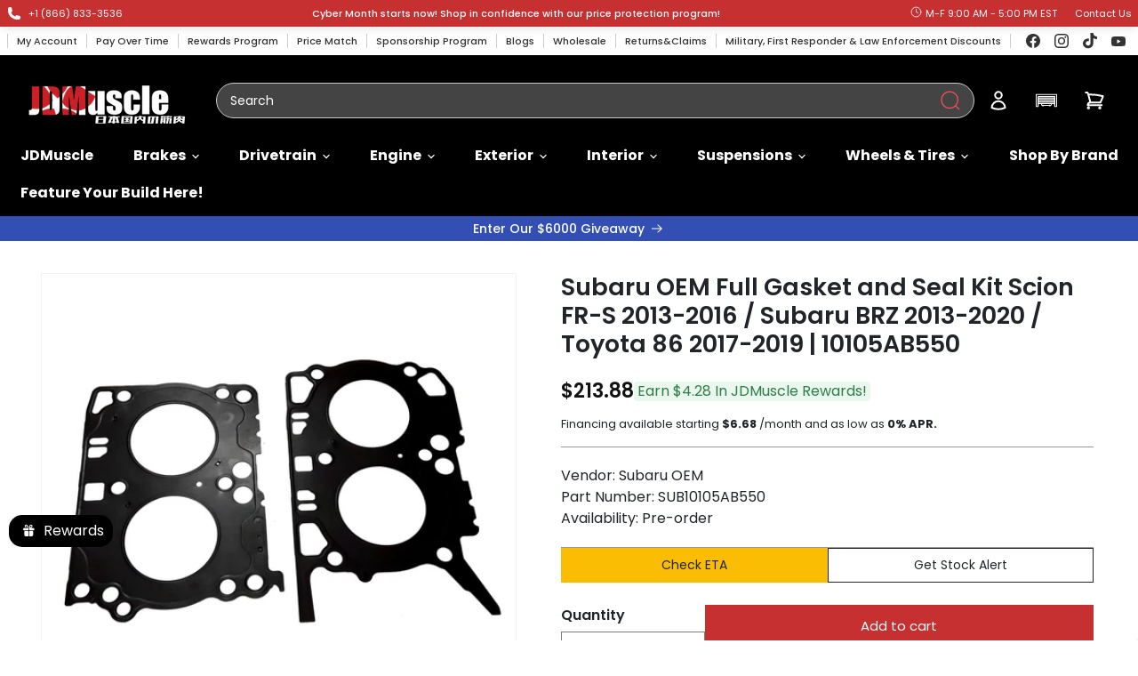

--- FILE ---
content_type: text/javascript; charset=utf-8
request_url: https://jdmuscleusa.com/products/subaru-oem-full-gasket-and-seal-kit-scion-fr-s-2013-2016-subaru-brz-2013-2020-toyota-86-2017-2019-10105ab550.js
body_size: 48
content:
{"id":4360672739430,"title":"Subaru OEM Full Gasket and Seal Kit Scion FR-S 2013-2016 \/ Subaru BRZ 2013-2020 \/ Toyota 86 2017-2019 | 10105AB550","handle":"subaru-oem-full-gasket-and-seal-kit-scion-fr-s-2013-2016-subaru-brz-2013-2020-toyota-86-2017-2019-10105ab550","description":"\u003cp\u003e\u003cspan data-mce-fragment=\"1\"\u003eSubaru Engine Gasket and Seal Kit FA20 Subaru BRZ 2013+\u003c\/span\u003e\u003c\/p\u003e","published_at":"2022-11-11T00:11:23-05:00","created_at":"2019-11-10T21:07:58-05:00","vendor":"Subaru OEM","type":"Gaskets","tags":["2025CLEANUP","BRZ\/FRS\/86 13+","cleanupproject","Engine","Engine Builds","Engine Builds Shop All","Engine Shop All","FR-S \/ BRZ \/ 86","Gaskets","GORD","Hide Universal Parts","leasable","NOPRICEMATCH","Pending Fitment","Save 12% w\/code NEWYEAR","subaru","subaru-oem"],"price":21388,"price_min":21388,"price_max":21388,"available":true,"price_varies":false,"compare_at_price":21388,"compare_at_price_min":21388,"compare_at_price_max":21388,"compare_at_price_varies":false,"variants":[{"id":31094875750502,"title":"Default Title","option1":"Default Title","option2":null,"option3":null,"sku":"SUB10105AB550","requires_shipping":true,"taxable":true,"featured_image":null,"available":true,"name":"Subaru OEM Full Gasket and Seal Kit Scion FR-S 2013-2016 \/ Subaru BRZ 2013-2020 \/ Toyota 86 2017-2019 | 10105AB550","public_title":null,"options":["Default Title"],"price":21388,"weight":907,"compare_at_price":21388,"inventory_management":"shopify","barcode":"10105AB550","quantity_rule":{"min":1,"max":null,"increment":1},"quantity_price_breaks":[],"requires_selling_plan":false,"selling_plan_allocations":[]}],"images":["\/\/cdn.shopify.com\/s\/files\/1\/0075\/8703\/7237\/products\/SUB10105AB550.jpg?v=1668140441","\/\/cdn.shopify.com\/s\/files\/1\/0075\/8703\/7237\/products\/SUB10105AB550_1.jpg?v=1668140441","\/\/cdn.shopify.com\/s\/files\/1\/0075\/8703\/7237\/products\/SUB10105AB550_2.jpg?v=1668140441","\/\/cdn.shopify.com\/s\/files\/1\/0075\/8703\/7237\/products\/SUB10105AB550_3.jpg?v=1668140438"],"featured_image":"\/\/cdn.shopify.com\/s\/files\/1\/0075\/8703\/7237\/products\/SUB10105AB550.jpg?v=1668140441","options":[{"name":"Title","position":1,"values":["Default Title"]}],"url":"\/products\/subaru-oem-full-gasket-and-seal-kit-scion-fr-s-2013-2016-subaru-brz-2013-2020-toyota-86-2017-2019-10105ab550","media":[{"alt":"Subaru OEM Full Gasket and Seal Kit Scion FR-S 2013-2016 \/ Subaru BRZ 2013-2020 \/ Toyota 86 2017-2019 | 10105AB550","id":21651103285350,"position":1,"preview_image":{"aspect_ratio":1.0,"height":2176,"width":2176,"src":"https:\/\/cdn.shopify.com\/s\/files\/1\/0075\/8703\/7237\/products\/SUB10105AB550.jpg?v=1668140441"},"aspect_ratio":1.0,"height":2176,"media_type":"image","src":"https:\/\/cdn.shopify.com\/s\/files\/1\/0075\/8703\/7237\/products\/SUB10105AB550.jpg?v=1668140441","width":2176},{"alt":"Subaru OEM Full Gasket and Seal Kit Scion FR-S 2013-2016 \/ Subaru BRZ 2013-2020 \/ Toyota 86 2017-2019 | 10105AB550","id":21651103252582,"position":2,"preview_image":{"aspect_ratio":1.0,"height":2176,"width":2176,"src":"https:\/\/cdn.shopify.com\/s\/files\/1\/0075\/8703\/7237\/products\/SUB10105AB550_1.jpg?v=1668140441"},"aspect_ratio":1.0,"height":2176,"media_type":"image","src":"https:\/\/cdn.shopify.com\/s\/files\/1\/0075\/8703\/7237\/products\/SUB10105AB550_1.jpg?v=1668140441","width":2176},{"alt":"Subaru OEM Full Gasket and Seal Kit Scion FR-S 2013-2016 \/ Subaru BRZ 2013-2020 \/ Toyota 86 2017-2019 | 10105AB550","id":21651103219814,"position":3,"preview_image":{"aspect_ratio":1.0,"height":2176,"width":2176,"src":"https:\/\/cdn.shopify.com\/s\/files\/1\/0075\/8703\/7237\/products\/SUB10105AB550_2.jpg?v=1668140441"},"aspect_ratio":1.0,"height":2176,"media_type":"image","src":"https:\/\/cdn.shopify.com\/s\/files\/1\/0075\/8703\/7237\/products\/SUB10105AB550_2.jpg?v=1668140441","width":2176},{"alt":"Subaru OEM Full Gasket and Seal Kit Scion FR-S 2013-2016 \/ Subaru BRZ 2013-2020 \/ Toyota 86 2017-2019 | 10105AB550","id":21651103318118,"position":4,"preview_image":{"aspect_ratio":1.0,"height":2176,"width":2176,"src":"https:\/\/cdn.shopify.com\/s\/files\/1\/0075\/8703\/7237\/products\/SUB10105AB550_3.jpg?v=1668140438"},"aspect_ratio":1.0,"height":2176,"media_type":"image","src":"https:\/\/cdn.shopify.com\/s\/files\/1\/0075\/8703\/7237\/products\/SUB10105AB550_3.jpg?v=1668140438","width":2176}],"requires_selling_plan":false,"selling_plan_groups":[]}

--- FILE ---
content_type: text/javascript
request_url: https://cdn.starapps.studio/apps/vkcl/jdmuscleusa/data.js
body_size: 13597
content:
"use strict";"undefined"==typeof window.starapps_vkcl_data&&(window.starapps_vkcl_data={}),"undefined"==typeof window.starapps_vkcl_data.product_groups&&(window.starapps_vkcl_data.product_groups=[{"id":100234,"products_preset_id":35691,"collections_swatch":"first_product_image","group_name":"04-21 sti fly wheel","option_name":"Other Flywheels Options","collections_preset_id":null,"products_swatch":"first_product_image","categories_preset_id":35706,"show_all_category":true,"all_category_label":"All","default_category_details":"[{\"category_id\": null, \"category_name\": \"\", \"category_position\": null}]","mobile_products_preset_id":35691,"mobile_products_swatch":"first_product_image","mobile_collections_preset_id":null,"mobile_collections_swatch":"first_product_image","same_products_preset_for_mobile":true,"same_collections_preset_for_mobile":true,"option_values":[{"id":4361606561894,"option_value":"ACT Streetlite","handle":"act-streetlite-flywheel-subaru-sti-2004-2019-legacy-gt-spec-b-2007-2009","published":true,"swatch_src":null,"swatch_value":null,"category_id":null,"category_name":"","category_position":null},{"id":4361607020646,"option_value":"ACT Prolite","handle":"act-flywheel-prolite-subaru-sti-2004-2019-legacy-gt-spec-b-2007-2009","published":true,"swatch_src":null,"swatch_value":null,"category_id":null,"category_name":"","category_position":null},{"id":4369896996966,"option_value":"Clutch Masters Aluminum","handle":"clutch-masters-aluminum-flywheel-subaru-sti-2004-2019","published":true,"swatch_src":null,"swatch_value":null,"category_id":null,"category_name":"","category_position":null},{"id":4369897128038,"option_value":"Clutch Masters Steel","handle":"clutch-masters-steel-flywheel-subaru-sti-2004-2019","published":true,"swatch_src":null,"swatch_value":null,"category_id":null,"category_name":"","category_position":null},{"id":4712099217510,"option_value":"SPEC","handle":"spec-aluminum-flywheel-subaru-sti-2004-2020","published":true,"swatch_src":null,"swatch_value":null,"category_id":null,"category_name":"","category_position":null},{"id":6626534817894,"option_value":"XClutch Lightweight","handle":"xclutch-flywheel-lightweight-chromoly-subaru-sti-2004-2021","published":true,"swatch_src":null,"swatch_value":null,"category_id":null,"category_name":"","category_position":null},{"id":6626535374950,"option_value":"XClutch Chromoly","handle":"xclutch-flywheel-chromoly-subaru-sti-2004-2021","published":true,"swatch_src":null,"swatch_value":null,"category_id":null,"category_name":"","category_position":null},{"id":6676990885990,"option_value":"Southbend ","handle":"south-bend-dxd-racing-clutch-steel-flywheel-subaru-impreza-2009-2014-wrx-2003-2011-sti-2004-sbcsub1000","published":true,"swatch_src":null,"swatch_value":null,"category_id":null,"category_name":"","category_position":null},{"id":7697198350438,"option_value":"Exedy Lightweight","handle":"exedy-2004-2014-subaru-impreza-wrx-sti-h4-lightweight-flywheel","published":true,"swatch_src":null,"swatch_value":null,"category_id":null,"category_name":"","category_position":null},{"id":4362318413926,"option_value":"Competition Clutch","handle":"competition-clutch-forged-steel-flywheel-subaru-sti-2004-2019","published":true,"swatch_src":null,"swatch_value":null,"category_id":null,"category_name":"","category_position":null}]},{"id":89192,"products_preset_id":35691,"collections_swatch":"first_product_image","group_name":"15-17 Lip","option_name":"Other Lips For 15-17 WRX/STI","collections_preset_id":null,"products_swatch":"first_product_image","categories_preset_id":35706,"show_all_category":true,"all_category_label":"All","default_category_details":"[{\"category_id\": null, \"category_name\": \"\", \"category_position\": null}]","mobile_products_preset_id":35691,"mobile_products_swatch":"first_product_image","mobile_collections_preset_id":null,"mobile_collections_swatch":"first_product_image","same_products_preset_for_mobile":true,"same_collections_preset_for_mobile":true,"option_values":[{"id":6659342499942,"option_value":"CS Painted","handle":"jdmuscle-paint-matched-cs-style-front-lip-for-subaru-wrx-sti-2015-2017","published":true,"swatch_src":null,"swatch_value":null,"category_id":null,"category_name":"","category_position":null},{"id":3814546440245,"option_value":"OE Painted","handle":"jdmuscle-front-lip-gloss-black-with-red-accent-for-2015-2017-wrx-sti","published":true,"swatch_src":null,"swatch_value":null,"category_id":null,"category_name":"","category_position":null},{"id":4370059591782,"option_value":"CS","handle":"jdmuscle-tanso-cs-style-v1-front-carbon-fiber-lip-for-2015-2017-wrx-sti","published":true,"swatch_src":null,"swatch_value":null,"category_id":null,"category_name":"","category_position":null},{"id":4370059526246,"option_value":"HT","handle":"jdmuscle-tanso-ht-style-v1-front-carbon-fiber-lip-for-2015-2017-wrx-sti","published":true,"swatch_src":null,"swatch_value":null,"category_id":null,"category_name":"","category_position":null},{"id":4370059460710,"option_value":"VR","handle":"jdmuscle-tanso-vr-style-v1-front-carbon-fiber-lip-for-2015-2017-wrx-sti","published":true,"swatch_src":null,"swatch_value":null,"category_id":null,"category_name":"","category_position":null},{"id":4370059559014,"option_value":"OE","handle":"jdmuscle-tanso-oe-style-v1-front-carbon-fiber-lip-for-2015-2017-wrx-sti","published":true,"swatch_src":null,"swatch_value":null,"category_id":null,"category_name":"","category_position":null},{"id":6727824834662,"option_value":"Tsuki","handle":"jdmuscle-tanso-tsuki-style-carbon-fiber-front-lip-for-2015-2017-wrx-sti","published":true,"swatch_src":null,"swatch_value":null,"category_id":null,"category_name":"","category_position":null},{"id":4366088929382,"option_value":"Seibon MB1","handle":"seibon-mb1-style-carbon-fiber-front-lip-subaru-wrx-sti-2015-2017","published":true,"swatch_src":null,"swatch_value":null,"category_id":null,"category_name":"","category_position":null},{"id":4366066516070,"option_value":"Seibon MB3","handle":"seibon-mb3-style-carbon-fiber-front-lip-subaru-wrx-sti-2015-2017","published":true,"swatch_src":null,"swatch_value":null,"category_id":null,"category_name":"","category_position":null},{"id":6686748803174,"option_value":"OEM STI","handle":"subaru-oem-sti-front-lip-under-spoiler-subaru-wrx-2015-2017-e2410va000","published":false,"swatch_src":null,"swatch_value":null,"category_id":null,"category_name":"","category_position":null},{"id":4713513975910,"option_value":"OLM 3-Piece Low Pro","handle":"olm-3-piece-carbon-fiber-low-pro-front-lip-subaru-wrx-2015-2017-wrx-sti-2015-2017-a-70070-1","published":false,"swatch_src":null,"swatch_value":null,"category_id":null,"category_name":"","category_position":null},{"id":6809687588966,"option_value":"OLM S207","handle":"olm-dt-s207-style-front-lip-black-subaru-wrx-2015-2017-wrx-sti-2015-2017-15wrx-sti-s207-pu-sb","published":false,"swatch_src":null,"swatch_value":null,"category_id":null,"category_name":"","category_position":null},{"id":4249510445109,"option_value":"VIS OE CF","handle":"vis-racing-2015-2017-subaru-wrx-sti-4dr-oe-style-carbon-fiber-front-lip","published":true,"swatch_src":null,"swatch_value":null,"category_id":null,"category_name":"","category_position":null},{"id":4323165929574,"option_value":"VIS VS1 CF","handle":"vis-racing-2015-2017-subaru-wrx-vs-1-style-carbon-fiber-front-lip","published":true,"swatch_src":null,"swatch_value":null,"category_id":null,"category_name":"","category_position":null},{"id":4323167273062,"option_value":"VIS Z Speed","handle":"vis-racing-2015-2017-subaru-wrx-z-speed-style-carbon-fiber-front-lip","published":true,"swatch_src":null,"swatch_value":null,"category_id":null,"category_name":"","category_position":null},{"id":4378203455590,"option_value":"APR","handle":"apr-carbon-fiber-front-lip-airdam-subaru-wrx-sti-2015-2017","published":true,"swatch_src":null,"swatch_value":null,"category_id":null,"category_name":"","category_position":null},{"id":6943221743718,"option_value":"EOS HT","handle":"2015-17-subaru-wrx-sti-ht-style-front-splitter-lip-ground-effect","published":true,"swatch_src":null,"swatch_value":null,"category_id":null,"category_name":"","category_position":null},{"id":6943221776486,"option_value":"EOS VRS","handle":"2015-17-subaru-wrx-sti-vrs-style-front-splitter-lip-ground-effect","published":true,"swatch_src":null,"swatch_value":null,"category_id":null,"category_name":"","category_position":null},{"id":6943222300774,"option_value":"EOS S207","handle":"2015-17-subaru-wrx-sti-s207-performance-front-splitter-lip","published":true,"swatch_src":null,"swatch_value":null,"category_id":null,"category_name":"","category_position":null},{"id":6943221842022,"option_value":"EOS STI","handle":"2015-up-subaru-wrx-sti-front-splitter-lip-ground-effect","published":true,"swatch_src":null,"swatch_value":null,"category_id":null,"category_name":"","category_position":null}]},{"id":89178,"products_preset_id":35691,"collections_swatch":"first_product_image","group_name":"15-21 WRX STI HEADLIGHT","option_name":"Other Headlight Options","collections_preset_id":null,"products_swatch":"first_product_image","categories_preset_id":35706,"show_all_category":true,"all_category_label":"All","default_category_details":"[{\"category_id\": null, \"category_name\": \"\", \"category_position\": null}]","mobile_products_preset_id":35691,"mobile_products_swatch":"first_product_image","mobile_collections_preset_id":null,"mobile_collections_swatch":"first_product_image","same_products_preset_for_mobile":true,"same_collections_preset_for_mobile":true,"option_values":[{"id":7524045062246,"option_value":"Star Series","handle":"jdmuscle-15-17-subaru-wrx-sti-18-21-subaru-wrx-base-premium-star-series-headlight","published":true,"swatch_src":null,"swatch_value":null,"category_id":null,"category_name":"","category_position":null},{"id":6673380343910,"option_value":"RGB Custom","handle":"jdmuscle-x-lighting-guys-custom-headlight-v1-2015-2021-subaru-wrx-sti","published":true,"swatch_src":null,"swatch_value":null,"category_id":null,"category_name":"","category_position":null},{"id":6871844782182,"option_value":"Infinity Series","handle":"jdmuscle-infinity-series-headlight-2015-2017-wrx-2015-2017-sti-2018-2021-wrx-base-premium","published":true,"swatch_src":null,"swatch_value":null,"category_id":null,"category_name":"","category_position":null},{"id":5012155105382,"option_value":"OLM Hikari","handle":"olm-hikari-series-led-headlights-subaru-wrx-sti-2015-2017-wrx-2018-2020-base-premium-a-70205-1","published":false,"swatch_src":null,"swatch_value":null,"category_id":null,"category_name":"","category_position":null},{"id":6627832954982,"option_value":"Spyder Apex","handle":"spyder-subaru-impreza-wrx-15-20-halogen-high-power-led-headlights-black-pro-yd-swrx15halap-sbseq-bk","published":true,"swatch_src":null,"swatch_value":null,"category_id":null,"category_name":"","category_position":null},{"id":6627839410278,"option_value":"Spyder Signature","handle":"spyder-signature-series-headlights-subaru-impreza-wrx-2015-2020-5088086","published":true,"swatch_src":null,"swatch_value":null,"category_id":null,"category_name":"","category_position":null},{"id":6940594503782,"option_value":"Vland","handle":"vland-led-projector-headlights-for-subaru-wrx-2015-2020-wrx-sti-2015-2017-not-fit-a-18-21-wrx-models-with-afs-srh","published":true,"swatch_src":null,"swatch_value":null,"category_id":null,"category_name":"","category_position":null},{"id":6940594831462,"option_value":"Vland Duo Projector","handle":"vland-dual-beam-projector-and-full-led-headlights-for-subaru-wrx-2015-2021","published":true,"swatch_src":null,"swatch_value":null,"category_id":null,"category_name":"","category_position":null}]},{"id":89179,"products_preset_id":35691,"collections_swatch":"first_product_image","group_name":"15-21 wrx taillight","option_name":"Other Tail Light Options","collections_preset_id":null,"products_swatch":"first_product_image","categories_preset_id":35706,"show_all_category":true,"all_category_label":"All","default_category_details":"[{\"category_id\": null, \"category_name\": \"\", \"category_position\": null}]","mobile_products_preset_id":35691,"mobile_products_swatch":"first_product_image","mobile_collections_preset_id":null,"mobile_collections_swatch":"first_product_image","same_products_preset_for_mobile":true,"same_collections_preset_for_mobile":true,"option_values":[{"id":7555866558566,"option_value":"Version LB","handle":"jdmuscle-15-21-subaru-wrx-sti-version-lb-sequential-led-tail-lights-clear-lens-with-black-base","published":true,"swatch_src":null,"swatch_value":null,"category_id":null,"category_name":"","category_position":null},{"id":6940588802150,"option_value":"Vland","handle":"vland-full-led-subaru-wrx-tail-lights-2015-2020","published":true,"swatch_src":null,"swatch_value":null,"category_id":null,"category_name":"","category_position":null},{"id":6626825732198,"option_value":"Spec CR","handle":"olm-spec-cr-sequential-led-tail-lights-red-lens-with-black-base-subaru-wrx-2015-2020-wrx-sti-2015-2020-a-70038-3","published":false,"swatch_src":null,"swatch_value":null,"category_id":null,"category_name":"","category_position":null},{"id":6832436346982,"option_value":"Full Tint Cover","handle":"tail-light-covers-for-2015-2021-subaru-wrx-sti-by-tint-my-light","published":true,"swatch_src":null,"swatch_value":null,"category_id":null,"category_name":"","category_position":null},{"id":6871980834918,"option_value":"Reverse Tint Cover","handle":"reverse-light-covers-for-2015-subaru-wrx-sti-by-tint-my-light","published":true,"swatch_src":null,"swatch_value":null,"category_id":null,"category_name":"","category_position":null},{"id":7571172687974,"option_value":"Y-Spec Clear+White","handle":"olm-15-21-wrx-sti-y-spec-led-taillights-clear-lens-white-optic-e-47004-1-cw","published":false,"swatch_src":null,"swatch_value":null,"category_id":null,"category_name":"","category_position":null},{"id":7571167838310,"option_value":"Y-Spec Smoke+Red","handle":"olm-15-21-wrx-sti-y-spec-led-taillights-smoke-lens-red-optic-e-47004-1-sr","published":false,"swatch_src":null,"swatch_value":null,"category_id":null,"category_name":"","category_position":null},{"id":7571158171750,"option_value":"Y-Spec Smoke+White","handle":"olm-15-21-wrx-sti-y-spec-led-taillights-smoke-lens-white-optic-e-47004-1-sw","published":false,"swatch_src":null,"swatch_value":null,"category_id":null,"category_name":"","category_position":null},{"id":7571150667878,"option_value":"Y-Spec Clear+Red","handle":"olm-15-21-wrx-sti-y-spec-led-taillights-clear-lens-red-optic-olme-47004-1-cr","published":false,"swatch_src":null,"swatch_value":null,"category_id":null,"category_name":"","category_position":null},{"id":6626824978534,"option_value":null,"handle":"olm-spec-cr-sequential-led-tail-lights-clear-lens-with-black-base-subaru-wrx-2015-2020-wrx-sti-2015-2020-a-70038-1","published":true,"swatch_src":null,"swatch_value":null,"category_id":null,"category_name":"","category_position":null},{"id":4815412789350,"option_value":null,"handle":"subispeed-evolution-tail-lights-by-olm-2015-wrx-sti","published":false,"swatch_src":null,"swatch_value":null,"category_id":null,"category_name":"","category_position":null},{"id":4571328872550,"option_value":null,"handle":"spec-d-sequential-led-tail-lights-subaru-wrx-sti-2015","published":true,"swatch_src":null,"swatch_value":null,"category_id":null,"category_name":"","category_position":null}]},{"id":100236,"products_preset_id":35691,"collections_swatch":"first_product_image","group_name":"15 Head Unit","option_name":"Other Head Unit Options","collections_preset_id":null,"products_swatch":"first_product_image","categories_preset_id":35706,"show_all_category":true,"all_category_label":"All","default_category_details":"[{\"category_id\": null, \"category_name\": \"\", \"category_position\": null}]","mobile_products_preset_id":35691,"mobile_products_swatch":"first_product_image","mobile_collections_preset_id":null,"mobile_collections_swatch":"first_product_image","same_products_preset_for_mobile":true,"same_collections_preset_for_mobile":true,"option_values":[{"id":6621108600934,"option_value":"Idoing","handle":"idoing-head-unit-for-subaru-wrx-sti-2015-2021-including-models-with-harman-kardon","published":true,"swatch_src":null,"swatch_value":null,"category_id":null,"category_name":"","category_position":null},{"id":7560421539942,"option_value":"Qualcomm","handle":"idoing-15-21-subaru-wrx-sti-head-unit-qualcomm-gt2200","published":true,"swatch_src":null,"swatch_value":null,"category_id":null,"category_name":"","category_position":null},{"id":7499042914406,"option_value":"Dasaita","handle":"dasaita-15-21-subaru-wrx-sti-head-unit-harman-kardon-compatible-wireless-carplay-android-auto","published":true,"swatch_src":null,"swatch_value":null,"category_id":null,"category_name":"","category_position":null}]},{"id":100238,"products_preset_id":35691,"collections_swatch":"first_product_image","group_name":"15 wrx BOV","option_name":"Other 15-21 WRX BOVs Options","collections_preset_id":null,"products_swatch":"first_product_image","categories_preset_id":35706,"show_all_category":true,"all_category_label":"All","default_category_details":"[{\"category_id\": null, \"category_name\": \"\", \"category_position\": null}]","mobile_products_preset_id":35691,"mobile_products_swatch":"first_product_image","mobile_collections_preset_id":null,"mobile_collections_swatch":"first_product_image","same_products_preset_for_mobile":true,"same_collections_preset_for_mobile":true,"option_values":[{"id":6688158253158,"option_value":"Cobb LF BPV","handle":"cobb-lf-bypass-valve-subaru-wrx-2015-2021-forester-xt-2014-2018-cobb745670","published":true,"swatch_src":null,"swatch_value":null,"category_id":null,"category_name":"","category_position":null},{"id":4858185187430,"option_value":"GFB Hybrid","handle":"2015-subaru-wrx-tms-adjustable-bov-by-go-fast-bits","published":true,"swatch_src":null,"swatch_value":null,"category_id":null,"category_name":"","category_position":null},{"id":6862739210342,"option_value":"Grimmspeed V2 Black","handle":"grimmspeed-15-21-wrx-v2-bypass-valve-black-126033blk","published":true,"swatch_src":null,"swatch_value":null,"category_id":null,"category_name":"","category_position":null},{"id":6862739538022,"option_value":"Grimmspeed V2 Red","handle":"grimmspeed-15-21-wrx-v2-bypass-valve-red-126033red","published":true,"swatch_src":null,"swatch_value":null,"category_id":null,"category_name":"","category_position":null},{"id":4713463447654,"option_value":"HKS SQV4","handle":"hks-super-sqv4-blow-off-valve-kit-subaru-wrx-2015-2020","published":true,"swatch_src":null,"swatch_value":null,"category_id":null,"category_name":"","category_position":null},{"id":4364570067046,"option_value":"Perrin Recirculating","handle":"perrin-blow-off-valve-kit-recirculation-subaru-wrx-2015-2019","published":true,"swatch_src":null,"swatch_value":null,"category_id":null,"category_name":"","category_position":null},{"id":4858184958054,"option_value":"GFB Mach 2","handle":"go-fast-bits-mach-2-recirc-bov-2015-subaru-wrx-forester-xt-t9107","published":true,"swatch_src":null,"swatch_value":null,"category_id":null,"category_name":"","category_position":null},{"id":4858181550182,"option_value":"HFB Dual Outlet Hybrid","handle":"go-fast-bits-hybrid-dual-outlet-valve-15-19-subaru-wrx-14-18-fxt-t9207","published":true,"swatch_src":null,"swatch_value":null,"category_id":null,"category_name":"","category_position":null},{"id":4917494939750,"option_value":"Turbo XS Hybrid","handle":"turbo-xs-2015-subaru-wrx-hybrid-bov-blow-off-valve-type-xs","published":true,"swatch_src":null,"swatch_value":null,"category_id":null,"category_name":"","category_position":null},{"id":4858183483494,"option_value":"GFB Deceptor II","handle":"go-fast-bits-deceptor-pro-ii-bov-15-19-subaru-wrx-14-18-fxt-t9507","published":true,"swatch_src":null,"swatch_value":null,"category_id":null,"category_name":"","category_position":null},{"id":6752288505958,"option_value":"HKS SQV4 Black","handle":"hks-ssqv4-black-return-kit-plus-vag-vmg-subaru-wrx-2015-hks71008-kf015b","published":true,"swatch_src":null,"swatch_value":null,"category_id":null,"category_name":"","category_position":null},{"id":4419706486886,"option_value":"Nameless","handle":"nameless-performance-bypass-valve-subaru-wrx-2015-2020-forester-xt-2014-2017","published":true,"swatch_src":null,"swatch_value":null,"category_id":null,"category_name":"","category_position":null},{"id":6693612290150,"option_value":"Turbosmart Dual Port","handle":"turbosmart-dual-port-blow-off-valve-black-subaru-wrx-2015-ts-0215-1018","published":true,"swatch_src":null,"swatch_value":null,"category_id":null,"category_name":"","category_position":null},{"id":4917494775910,"option_value":"Turbo XS Recirculating BPV Black","handle":"turbo-xs-2015-subaru-wrx-recirculating-bypass-valve-type-xs","published":true,"swatch_src":null,"swatch_value":null,"category_id":null,"category_name":"","category_position":null},{"id":7421966221414,"option_value":"Turbo XS Recirculating BPV Red","handle":"turbo-xs-15-21-subaru-wrx-recirculating-bypass-valve-type-xs-red-silver","published":true,"swatch_src":null,"swatch_value":null,"category_id":null,"category_name":"","category_position":null},{"id":7697201168486,"option_value":"Turbosmart Dual","handle":"turbosmart-bov-kompact-dual-port-2015-subaru-wrx","published":true,"swatch_src":null,"swatch_value":null,"category_id":null,"category_name":"","category_position":null}]},{"id":89180,"products_preset_id":35691,"collections_swatch":"first_product_image","group_name":"15 wrx carbon fender","option_name":"Other Fender Options","collections_preset_id":null,"products_swatch":"first_product_image","categories_preset_id":35706,"show_all_category":true,"all_category_label":"All","default_category_details":"[{\"category_id\": null, \"category_name\": \"\", \"category_position\": null}]","mobile_products_preset_id":35691,"mobile_products_swatch":"first_product_image","mobile_collections_preset_id":null,"mobile_collections_swatch":"first_product_image","same_products_preset_for_mobile":true,"same_collections_preset_for_mobile":true,"option_values":[{"id":3771656044597,"option_value":"V1 Vented","handle":"jdmuscle-vented-fernders-2015-wrx-sti","published":true,"swatch_src":null,"swatch_value":null,"category_id":null,"category_name":"","category_position":null},{"id":6580448428134,"option_value":"V2 Vented","handle":"jdmuscle-tanso-carbon-fiber-frp-vented-fenders-v2-for-2015-wrx-sti","published":true,"swatch_src":null,"swatch_value":null,"category_id":null,"category_name":"","category_position":null},{"id":6624582893670,"option_value":"VS","handle":"jdmuscle-tanso-carbon-fiber-frp-fenders-vs-style-for-2015-wrx-sti","published":true,"swatch_src":null,"swatch_value":null,"category_id":null,"category_name":"","category_position":null},{"id":4588795822182,"option_value":"Seibon OE","handle":"seibon-carbon-fiber-fenders-subaru-wrx-sti-2015","published":true,"swatch_src":null,"swatch_value":null,"category_id":null,"category_name":"","category_position":null},{"id":6665201090662,"option_value":"JDM Lower Garnish","handle":"jdmuscle-tanso-carbon-fiber-fender-lower-granish-for-2015-wrx-sti","published":true,"swatch_src":null,"swatch_value":null,"category_id":null,"category_name":"","category_position":null},{"id":4366068351078,"option_value":"Seibon Lower Garnish","handle":"seibon-carbon-fiber-fender-caps-subaru-wrx-sti-2015","published":true,"swatch_src":null,"swatch_value":null,"category_id":null,"category_name":"","category_position":null}]},{"id":100239,"products_preset_id":35691,"collections_swatch":"first_product_image","group_name":"15 wrx duckbill","option_name":"Other Duck Bill Options","collections_preset_id":null,"products_swatch":"first_product_image","categories_preset_id":35706,"show_all_category":true,"all_category_label":"All","default_category_details":"[{\"category_id\": null, \"category_name\": \"\", \"category_position\": null}]","mobile_products_preset_id":35691,"mobile_products_swatch":"first_product_image","mobile_collections_preset_id":null,"mobile_collections_swatch":"first_product_image","same_products_preset_for_mobile":true,"same_collections_preset_for_mobile":true,"option_values":[{"id":3798968238133,"option_value":"V1","handle":"paint-matched-trunk-duck-bill-2015-wrx-sti","published":true,"swatch_src":null,"swatch_value":null,"category_id":null,"category_name":"","category_position":null},{"id":4111431630901,"option_value":"V2","handle":"paint-matched-trunk-duck-bill-v2-2015-wrx-sti","published":true,"swatch_src":null,"swatch_value":null,"category_id":null,"category_name":"","category_position":null},{"id":6652890349670,"option_value":"V3","handle":"jdmuscle-paint-matched-trunk-duck-bill-v3-2015-wrx-sti","published":true,"swatch_src":null,"swatch_value":null,"category_id":null,"category_name":"","category_position":null},{"id":6662558056550,"option_value":"V4","handle":"jdmuscle-gloss-black-paint-matched-trunk-duck-bill-v4-2015-wrx-sti","published":true,"swatch_src":null,"swatch_value":null,"category_id":null,"category_name":"","category_position":null},{"id":4345873268838,"option_value":"V2 Carbon","handle":"jdmuscle-carbon-fiber-trunk-duck-bill-v2-2015-wrx-sti","published":true,"swatch_src":null,"swatch_value":null,"category_id":null,"category_name":"","category_position":null},{"id":4397360742502,"option_value":"V3 Carbon","handle":"jdmuscle-tanso-carbon-fiber-trunk-duck-bill-v3-2015-wrx-sti","published":true,"swatch_src":null,"swatch_value":null,"category_id":null,"category_name":"","category_position":null},{"id":4831348129894,"option_value":"V4 Carbon","handle":"jdmuscle-tanso-carbon-fiber-trunk-duck-bill-v4-2015-wrx-sti","published":true,"swatch_src":null,"swatch_value":null,"category_id":null,"category_name":"","category_position":null},{"id":6864721510502,"option_value":"V5 Carbon","handle":"jdmuscle-15-21-wrx-sti-tanso-carbon-fiber-trunk-duck-bill-v5","published":true,"swatch_src":null,"swatch_value":null,"category_id":null,"category_name":"","category_position":null},{"id":3772447981621,"option_value":"OE Carbon","handle":"carbon-fiber-trunk-spoiler-2015-wrx-sti","published":true,"swatch_src":null,"swatch_value":null,"category_id":null,"category_name":"","category_position":null}]},{"id":89182,"products_preset_id":35691,"collections_swatch":"first_product_image","group_name":"15 wrx ps carbon","option_name":"Other P\u0026S Options","collections_preset_id":null,"products_swatch":"first_product_image","categories_preset_id":35706,"show_all_category":true,"all_category_label":"All","default_category_details":"[{\"category_id\": null, \"category_name\": \"\", \"category_position\": null}]","mobile_products_preset_id":35691,"mobile_products_swatch":"first_product_image","mobile_collections_preset_id":null,"mobile_collections_swatch":"first_product_image","same_products_preset_for_mobile":true,"same_collections_preset_for_mobile":true,"option_values":[{"id":6926163378278,"option_value":"Door Panel","handle":"jdmuscle-15-21-wrx-p-s-series-carbon-fiber-front-door-panel-trim-cover-jdm-wrx15-003","published":true,"swatch_src":null,"swatch_value":null,"category_id":null,"category_name":"","category_position":null},{"id":6926940930150,"option_value":"Dim Light","handle":"jdmuscle-15-21-wrx-sti-p-s-series-carbon-fiber-dim-light-trim-covers-jdm-wrx15-ps-004005","published":true,"swatch_src":null,"swatch_value":null,"category_id":null,"category_name":"","category_position":null},{"id":6926950367334,"option_value":"AC Vent I","handle":"jdmuscle-15-21-wrx-sti-p-s-series-carbon-fiber-vent-frame-sticker-trim-covers-jdm-wrx15-ps-007026","published":true,"swatch_src":null,"swatch_value":null,"category_id":null,"category_name":"","category_position":null},{"id":6926955511910,"option_value":"AC Vent II","handle":"jdmuscle-15-21-wrx-sti-p-s-series-carbon-fiber-vent-frame-sticker-trim-covers-jdm-wrx15-ps-008025","published":true,"swatch_src":null,"swatch_value":null,"category_id":null,"category_name":"","category_position":null},{"id":6926961541222,"option_value":"Pass Vent","handle":"jdmuscle-15-21-wrx-sti-p-s-series-carbon-fiber-pass-vent-upper-trim-covers-jdm-wrx15-ps-006027","published":true,"swatch_src":null,"swatch_value":null,"category_id":null,"category_name":"","category_position":null},{"id":6926964031590,"option_value":"Cluster","handle":"jdmuscle-15-21-wrx-sti-p-s-series-carbon-fiber-speedo-trim-cover-jdm-wrx15-ps-010","published":true,"swatch_src":null,"swatch_value":null,"category_id":null,"category_name":"","category_position":null},{"id":6926973206630,"option_value":"Above Center Vent","handle":"jdmuscle-15-21-wrx-sti-p-s-series-carbon-fiber-above-center-vent-trim-cover-jdm-wrx15-ps-011","published":true,"swatch_src":null,"swatch_value":null,"category_id":null,"category_name":"","category_position":null},{"id":6926974713958,"option_value":"Center Vent","handle":"jdmuscle-15-21-wrx-sti-p-s-series-carbon-fiber-center-vent-trim-covers-jdm-wrx15-ps-012013","published":true,"swatch_src":null,"swatch_value":null,"category_id":null,"category_name":"","category_position":null},{"id":6926978383974,"option_value":"Ignition","handle":"jdmuscle-15-21-wrx-sti-p-s-series-carbon-fiber-ignition-button-trim-jdm-wrx15-ps-014","published":true,"swatch_src":null,"swatch_value":null,"category_id":null,"category_name":"","category_position":null},{"id":6928020832358,"option_value":"Multimedia","handle":"jdmuscle-15-21-wrx-sti-p-s-series-carbon-fiber-radio-w-touchscreen-trim-covers-jdm-wrx15-ps-015016","published":true,"swatch_src":null,"swatch_value":null,"category_id":null,"category_name":"","category_position":null},{"id":6928025550950,"option_value":"Lower AC","handle":"jdmuscle-15-21-wrx-sti-p-s-series-carbon-fiber-a-c-sticker-trim-jdm-wrx15-ps-017","published":true,"swatch_src":null,"swatch_value":null,"category_id":null,"category_name":"","category_position":null},{"id":6928026304614,"option_value":null,"handle":"jdmuscle-15-21-wrx-sti-p-s-series-carbon-fiber-manual-shifter-trim-jdm-wrx15-ps-018","published":true,"swatch_src":null,"swatch_value":null,"category_id":null,"category_name":"","category_position":null},{"id":6928027811942,"option_value":"MT Shifter","handle":"jdmuscle-15-21-wrx-sti-p-s-series-carbon-fiber-manual-shifter-frame-jdm-wrx15-ps-019","published":true,"swatch_src":null,"swatch_value":null,"category_id":null,"category_name":"","category_position":null},{"id":6928081158246,"option_value":"MT Shifter","handle":"jdmuscle-15-21-wrx-sti-p-s-series-carbon-fiber-manual-shifter-frame-jdm-wrx15-ps-020","published":true,"swatch_src":null,"swatch_value":null,"category_id":null,"category_name":"","category_position":null},{"id":6928196304998,"option_value":"MT Shifter 3PC","handle":"jdmuscle-15-21-wrx-sti-p-s-series-carbon-fiber-manual-shifter-trim-3-pcs-jdm-wrx15-ps-018019020","published":true,"swatch_src":null,"swatch_value":null,"category_id":null,"category_name":"","category_position":null},{"id":6931575177318,"option_value":"Cup Holder Frame","handle":"jdmuscle-15-21-wrx-sti-p-s-series-carbon-fiber-heated-seats-trim-jdm-wrx15-ps-022","published":true,"swatch_src":null,"swatch_value":null,"category_id":null,"category_name":"","category_position":null},{"id":6931575865446,"option_value":"Armrest Back","handle":"jdmuscle-15-21-wrx-sti-p-s-series-carbon-fiber-arm-rest-back-jdm-wrx15-ps-023","published":true,"swatch_src":null,"swatch_value":null,"category_id":null,"category_name":"","category_position":null},{"id":6931576127590,"option_value":"Cup Holder","handle":"jdmuscle-15-21-wrx-sti-p-s-series-carbon-fiber-cup-holder-trim-jdm-wrx15-ps-024","published":true,"swatch_src":null,"swatch_value":null,"category_id":null,"category_name":"","category_position":null},{"id":6931576684646,"option_value":"Rear Cup Holder","handle":"jdmuscle-15-21-wrx-sti-p-s-series-carbon-fiber-rear-arm-rest-cup-holder-trim-jdm-wrx15-ps-203024","published":true,"swatch_src":null,"swatch_value":null,"category_id":null,"category_name":"","category_position":null},{"id":6931577634918,"option_value":"Rear Door","handle":"jdmuscle-15-21-wrx-sti-p-s-series-carbon-fiber-rear-door-panel-trim-jdm-wrx15-ps-035036","published":true,"swatch_src":null,"swatch_value":null,"category_id":null,"category_name":"","category_position":null},{"id":6932726186086,"option_value":"Window Switch","handle":"jdmuscle-15-21-wrx-sti-p-s-series-carbon-fiber-front-door-switch-panel-and-rear-door-switch-panel-jdm-wrx15-ps-001002029030033034037038","published":true,"swatch_src":null,"swatch_value":null,"category_id":null,"category_name":"","category_position":null}]},{"id":100235,"products_preset_id":35691,"collections_swatch":"first_product_image","group_name":"15 WRX Scoop","option_name":"Other Scoop Options","collections_preset_id":null,"products_swatch":"first_product_image","categories_preset_id":35706,"show_all_category":true,"all_category_label":"All","default_category_details":"[{\"category_id\": null, \"category_name\": \"\", \"category_position\": null}]","mobile_products_preset_id":35691,"mobile_products_swatch":"first_product_image","mobile_collections_preset_id":null,"mobile_collections_swatch":"first_product_image","same_products_preset_for_mobile":true,"same_collections_preset_for_mobile":true,"option_values":[{"id":6705618747494,"option_value":"V1 Painted","handle":"jdmuscle-gloss-black-paint-matched-hood-scoop-v1-2015-2021-subaru-wrx-sti","published":true,"swatch_src":null,"swatch_value":null,"category_id":null,"category_name":"","category_position":null},{"id":6565682315366,"option_value":"V1","handle":"jdmuscle-tanso-carbon-fiber-hood-scoop-v1-2015-wrx-sti","published":true,"swatch_src":null,"swatch_value":null,"category_id":null,"category_name":"","category_position":null},{"id":3797099511861,"option_value":"V2 Painted","handle":"rally-style-frp-hood-scoop-2015-wrx-sti","published":true,"swatch_src":null,"swatch_value":null,"category_id":null,"category_name":"","category_position":null},{"id":3798941270069,"option_value":"V2 Carbon","handle":"rally-style-v2-carbon-fiber-hood-scoop-2015-wrx-sti","published":true,"swatch_src":null,"swatch_value":null,"category_id":null,"category_name":"","category_position":null},{"id":6654348623974,"option_value":"OE Carbon","handle":"jdmuscle-tanso-carbon-fiber-hood-scoop-oe-style-2015-wrx-sti","published":true,"swatch_src":null,"swatch_value":null,"category_id":null,"category_name":"","category_position":null},{"id":6626822717542,"option_value":"OLM Oversized","handle":"olm-oversized-carbon-fiber-hood-scoop-2015-2020-subaru-wrx-sti-olma-70142-1","published":false,"swatch_src":null,"swatch_value":null,"category_id":null,"category_name":"","category_position":null},{"id":4713561587814,"option_value":null,"handle":"revel-gt-dry-carbon-engine-air-scoop-cover-subaru-wrx-sti-2015-2020-1-piece","published":true,"swatch_src":null,"swatch_value":null,"category_id":null,"category_name":"","category_position":null},{"id":3774253957173,"option_value":"Trim Carbon","handle":"carbon-fiber-hood-scoop-trim-cover-2015-wrx-sti","published":true,"swatch_src":null,"swatch_value":null,"category_id":null,"category_name":"","category_position":null},{"id":4370060378214,"option_value":"Trim Forged","handle":"tanso-forged-carbon-fiber-hood-scoop-trim-cover-2015-wrx-sti","published":true,"swatch_src":null,"swatch_value":null,"category_id":null,"category_name":"","category_position":null}]},{"id":89186,"products_preset_id":35691,"collections_swatch":"first_product_image","group_name":"22 Fog Bezel","option_name":"Other Fog Bezel Options","collections_preset_id":null,"products_swatch":"first_product_image","categories_preset_id":35706,"show_all_category":true,"all_category_label":"All","default_category_details":"[{\"category_id\": null, \"category_name\": \"\", \"category_position\": null}]","mobile_products_preset_id":35691,"mobile_products_swatch":"first_product_image","mobile_collections_preset_id":null,"mobile_collections_swatch":"first_product_image","same_products_preset_for_mobile":true,"same_collections_preset_for_mobile":true,"option_values":[{"id":6932941045862,"option_value":"JDM Style","handle":"racing-art-2022-23-wrx-jdm-style-fog-light-bezel-w-drl-and-turn","published":true,"swatch_src":null,"swatch_value":null,"category_id":null,"category_name":"","category_position":null},{"id":6937675595878,"option_value":"Carbon V1","handle":"jdmuscle-2022-wrx-carbon-fiber-fog-lights-22subwrxfgl-cf","published":true,"swatch_src":null,"swatch_value":null,"category_id":null,"category_name":"","category_position":null},{"id":6748354936934,"option_value":"Subaru JDM","handle":"jdm-subaru-sti-drl-fog-light-bezels-s4-wrx-2022-h4517vc200","published":true,"swatch_src":null,"swatch_value":null,"category_id":null,"category_name":"","category_position":null},{"id":6871492624486,"option_value":"Rexpeed S4","handle":"rexpeed-2022-wrx-s4-vb-v1-abs-fog-light-bezel-g110","published":true,"swatch_src":null,"swatch_value":null,"category_id":null,"category_name":"","category_position":null}]},{"id":89189,"products_preset_id":35691,"collections_swatch":"first_product_image","group_name":"22 WRX Axle Back","option_name":"Other Top Rated Axle Backs","collections_preset_id":null,"products_swatch":"first_product_image","categories_preset_id":35706,"show_all_category":true,"all_category_label":"All","default_category_details":"[{\"category_id\": null, \"category_name\": \"\", \"category_position\": null}]","mobile_products_preset_id":35691,"mobile_products_swatch":"first_product_image","mobile_collections_preset_id":null,"mobile_collections_swatch":"first_product_image","same_products_preset_for_mobile":true,"same_collections_preset_for_mobile":true,"option_values":[{"id":6727494434918,"option_value":"ETS","handle":"ets-axle-back-exhaust-subaru-wrx-2022-200-60-exh-102","published":true,"swatch_src":null,"swatch_value":null,"category_id":null,"category_name":"","category_position":null},{"id":7493206605926,"option_value":"JDMuscle 4\"","handle":"jdmuscle-22-24-subaru-wrx-vb-4-axle-back-muffler-delete-exhaust","published":true,"swatch_src":null,"swatch_value":null,"category_id":null,"category_name":"","category_position":null},{"id":6773007056998,"option_value":"Remark 4\" Burnt","handle":"remark-2022-subaru-wrx-vb-4in-axleback-exhaust-w-burnt-stainless-single-wall-tip","published":true,"swatch_src":null,"swatch_value":null,"category_id":null,"category_name":"","category_position":null},{"id":6773007155302,"option_value":"Remark 4\" SS","handle":"remark-2022-subaru-wrx-vb-4in-axleback-exhaust-w-stainless-single-wall-tip","published":true,"swatch_src":null,"swatch_value":null,"category_id":null,"category_name":"","category_position":null},{"id":6841194446950,"option_value":"PLM","handle":"plm-subaru-wrx-vb-2022-axle-back-exhaust","published":true,"swatch_src":null,"swatch_value":null,"category_id":null,"category_name":"","category_position":null},{"id":6859588894822,"option_value":"OEM STI","handle":"subaru-oem-2022-wrx-sti-performance-axle-back-d441svc000","published":true,"swatch_src":null,"swatch_value":null,"category_id":null,"category_name":"","category_position":null}]},{"id":89172,"products_preset_id":35691,"collections_swatch":"first_product_image","group_name":"22 wrx fender flares","option_name":"Other Fender Flares Options","collections_preset_id":null,"products_swatch":"first_product_image","categories_preset_id":35706,"show_all_category":true,"all_category_label":"All","default_category_details":"[{\"category_id\": null, \"category_name\": \"\", \"category_position\": null}]","mobile_products_preset_id":35691,"mobile_products_swatch":"first_product_image","mobile_collections_preset_id":null,"mobile_collections_swatch":"first_product_image","same_products_preset_for_mobile":true,"same_collections_preset_for_mobile":true,"option_values":[{"id":7501131481190,"option_value":"JDMuscle OE Painted","handle":"jdmuscle-22-25-subaru-wrx-paint-matched-fender-flares-oem-style","published":true,"swatch_src":null,"swatch_value":null,"category_id":null,"category_name":"","category_position":null},{"id":7463245119590,"option_value":"AFD V1 (10mm)","handle":"2022-2024-subaru-wrx-paint-matched-fender-flares-s-style","published":true,"swatch_src":null,"swatch_value":null,"category_id":null,"category_name":"","category_position":null},{"id":7463245152358,"option_value":"AFD V2","handle":"2022-2024-subaru-wrx-paint-matched-fender-flares-s-style-v2","published":true,"swatch_src":null,"swatch_value":null,"category_id":null,"category_name":"","category_position":null},{"id":6855294615654,"option_value":"JDMuscle Carbon Over","handle":"jdmuscle-22-wrx-carbon-fiber-fender-flares-kit-v1","published":true,"swatch_src":null,"swatch_value":null,"category_id":null,"category_name":"","category_position":null},{"id":6831818801254,"option_value":"Seibon Carbon Rears","handle":"seibon-2022-subaru-wrx-carbon-fiber-rear-fender-trim","published":true,"swatch_src":null,"swatch_value":null,"category_id":null,"category_name":"","category_position":null},{"id":6831818866790,"option_value":"Seibon Carbon Fronts","handle":"seibon-2022-subaru-wrx-carbon-fiber-front-fender-trim","published":true,"swatch_src":null,"swatch_value":null,"category_id":null,"category_name":"","category_position":null}]},{"id":89167,"products_preset_id":35691,"collections_swatch":"first_product_image","group_name":"22 WRX Grille","option_name":"Other JDMuscle VB Grilles","collections_preset_id":null,"products_swatch":"first_product_image","categories_preset_id":35706,"show_all_category":true,"all_category_label":"All","default_category_details":"[{\"category_id\": null, \"category_name\": \"\", \"category_position\": null}]","mobile_products_preset_id":35691,"mobile_products_swatch":"first_product_image","mobile_collections_preset_id":null,"mobile_collections_swatch":"first_product_image","same_products_preset_for_mobile":true,"same_collections_preset_for_mobile":true,"option_values":[{"id":6850076967014,"option_value":"Sport","handle":"jdmuscle-22-wrx-sport-grille-w-optional-subaru-emblem-mount","published":true,"swatch_src":null,"swatch_value":null,"category_id":null,"category_name":"","category_position":null},{"id":6816417448038,"option_value":"V1","handle":"jdmuscle-gloss-black-paint-matched-front-bumper-grille-for-2022-subaru-wrx","published":true,"swatch_src":null,"swatch_value":null,"category_id":null,"category_name":"","category_position":null},{"id":6897883447398,"option_value":"OEM Sport","handle":"jdmuscle-2022-23-wrx-oem-style-sport-grille","published":true,"swatch_src":null,"swatch_value":null,"category_id":null,"category_name":"","category_position":null},{"id":7584792248422,"option_value":"JDM Style","handle":"jdmuscle-22-25-wrx-jdm-style-grille","published":true,"swatch_src":null,"swatch_value":null,"category_id":null,"category_name":"","category_position":null},{"id":6924263850086,"option_value":"Amuga Carbon","handle":"jdmuscle-2022-23-wrx-carbon-fiber-front-bumper-grille-amuga-style","published":true,"swatch_src":null,"swatch_value":null,"category_id":null,"category_name":"","category_position":null},{"id":6865974952038,"option_value":"V1 Carbon","handle":"jdmuscle-22-wrx-tanso-carbon-fiber-front-bumper-grille-v1","published":true,"swatch_src":null,"swatch_value":null,"category_id":null,"category_name":"","category_position":null},{"id":6942994464870,"option_value":"V1 Carbon Painted","handle":"jdmuscle-2022-23-wrx-carbon-fiber-grille-v1-paint-matched","published":false,"swatch_src":null,"swatch_value":null,"category_id":null,"category_name":"","category_position":null}]},{"id":89187,"products_preset_id":35691,"collections_swatch":"first_product_image","group_name":"22 wrx intake","option_name":"Other Top Rated Intake Options","collections_preset_id":null,"products_swatch":"first_product_image","categories_preset_id":35706,"show_all_category":true,"all_category_label":"All","default_category_details":"[{\"category_id\": null, \"category_name\": \"\", \"category_position\": null}]","mobile_products_preset_id":35691,"mobile_products_swatch":"first_product_image","mobile_collections_preset_id":null,"mobile_collections_swatch":"first_product_image","same_products_preset_for_mobile":true,"same_collections_preset_for_mobile":true,"option_values":[{"id":6812063367270,"option_value":"ETS","handle":"ets-subaru-wrx-22-intake","published":true,"swatch_src":null,"swatch_value":null,"category_id":null,"category_name":"","category_position":null},{"id":7421982507110,"option_value":"AMS Duct + Box","handle":"ams-performance-2022-subaru-wrx-air-intake-incl-duct-and-airbox","published":true,"swatch_src":null,"swatch_value":null,"category_id":null,"category_name":"","category_position":null},{"id":6854952910950,"option_value":"Mishimoto","handle":"mishimoto-2022-subaru-wrx-performance-air-intake-oiled-filter-micro-wrinkle-black","published":true,"swatch_src":null,"swatch_value":null,"category_id":null,"category_name":"","category_position":null},{"id":7547665678438,"option_value":"Perrin Red w/ Box","handle":"perrin-22-24-subaru-wrx-cold-air-intake-w-heatshield-red","published":true,"swatch_src":null,"swatch_value":null,"category_id":null,"category_name":"","category_position":null},{"id":6854953664614,"option_value":"Perrin Red","handle":"perrin-22-23-subaru-wrx-cold-air-intake-red","published":true,"swatch_src":null,"swatch_value":null,"category_id":null,"category_name":"","category_position":null},{"id":6854953730150,"option_value":"Perrin Black","handle":"perrin-22-23-subaru-wrx-cold-air-intake-black","published":true,"swatch_src":null,"swatch_value":null,"category_id":null,"category_name":"","category_position":null},{"id":7547666137190,"option_value":"Perrin Black w/ Box","handle":"perrin-22-24-subaru-wrx-cold-air-intake-w-heatshield-black","published":true,"swatch_src":null,"swatch_value":null,"category_id":null,"category_name":"","category_position":null},{"id":7013001298022,"option_value":"ETS Titanium","handle":"ets-22-wrx-titanium-intake-200-60-int-006","published":true,"swatch_src":null,"swatch_value":null,"category_id":null,"category_name":"","category_position":null}]},{"id":101062,"products_preset_id":35691,"collections_swatch":"first_product_image","group_name":"22 wrx ps","option_name":"Other P\u0026S Options","collections_preset_id":null,"products_swatch":"first_product_image","categories_preset_id":35706,"show_all_category":true,"all_category_label":"All","default_category_details":"[{\"category_id\": null, \"category_name\": \"\", \"category_position\": null}]","mobile_products_preset_id":35691,"mobile_products_swatch":"first_product_image","mobile_collections_preset_id":null,"mobile_collections_swatch":"first_product_image","same_products_preset_for_mobile":true,"same_collections_preset_for_mobile":true,"option_values":[{"id":6870130163814,"option_value":"Interior Door","handle":"jdmuscle-2022-23-wrx-p-s-series-carbon-fiber-interior-door-handle-frame-cover","published":true,"swatch_src":null,"swatch_value":null,"category_id":null,"category_name":"","category_position":null},{"id":6870131736678,"option_value":"Door Inner","handle":"jdmuscle-2022-23-wrx-p-s-series-carbon-fiber-interior-door-panel-accent-covers-6-pc","published":true,"swatch_src":null,"swatch_value":null,"category_id":null,"category_name":"","category_position":null},{"id":6870132064358,"option_value":"Door Upper","handle":"jdmuscle-2022-23-wrx-p-s-series-carbon-fiber-interior-door-upper-panel-accent-covers-6-pc","published":true,"swatch_src":null,"swatch_value":null,"category_id":null,"category_name":"","category_position":null},{"id":6870133080166,"option_value":"Ignition Key Hole","handle":"jdmuscle-2022-23-wrx-p-s-series-carbon-fiber-ignition-keyhole-covers-1-pc","published":true,"swatch_src":null,"swatch_value":null,"category_id":null,"category_name":"","category_position":null},{"id":6870133637222,"option_value":"Window Trim","handle":"jdmuscle-2022-23-wrx-p-s-series-carbon-fiber-interior-window-trim-cover-4-pc","published":true,"swatch_src":null,"swatch_value":null,"category_id":null,"category_name":"","category_position":null},{"id":6870134128742,"option_value":"Wheel Cap","handle":"jdmuscle-2022-23-wrx-p-s-series-carbon-fiber-wheel-center-cap-covers-4-pc","published":true,"swatch_src":null,"swatch_value":null,"category_id":null,"category_name":"","category_position":null},{"id":6870134980710,"option_value":"","handle":"jdmuscle-2022-23-wrx-p-s-series-carbon-fiber-door-pocket-covers-4-pc","published":true,"swatch_src":null,"swatch_value":null,"category_id":null,"category_name":"","category_position":null},{"id":6870135472230,"option_value":"Fuel Door","handle":"jdmuscle-2022-23-wrx-p-s-series-carbon-fiber-fuel-door-cover","published":true,"swatch_src":null,"swatch_value":null,"category_id":null,"category_name":"","category_position":null},{"id":6870751903846,"option_value":"Door Pocket","handle":"jdmuscle-2022-23-wrx-p-s-series-carbon-fiber-exterior-pillar-covers-10-pc-red-balck","published":true,"swatch_src":null,"swatch_value":null,"category_id":null,"category_name":"","category_position":null},{"id":6870752657510,"option_value":"Steering Wheel Trim","handle":"jdmuscle-2022-23-wrx-p-s-series-carbon-fiber-steering-wheel-trim-covers-3-pc","published":true,"swatch_src":null,"swatch_value":null,"category_id":null,"category_name":"","category_position":null},{"id":6870753312870,"option_value":"Steering Wheel Lower","handle":"jdmuscle-2022-23-wrx-p-s-series-carbon-fiber-steering-wheel-lower-trim-cover-1-pc","published":true,"swatch_src":null,"swatch_value":null,"category_id":null,"category_name":"","category_position":null},{"id":6870753771622,"option_value":"Dash","handle":"jdmuscle-2022-23-wrx-p-s-series-carbon-fiber-driver-passenger-dash-trim-covers-4-pc","published":true,"swatch_src":null,"swatch_value":null,"category_id":null,"category_name":"","category_position":null},{"id":6870754525286,"option_value":"Screen","handle":"jdmuscle-2022-23-wrx-p-s-series-carbon-fiber-center-console-frame-trim","published":true,"swatch_src":null,"swatch_value":null,"category_id":null,"category_name":"","category_position":null},{"id":6870754951270,"option_value":"MT Shifter","handle":"jdmuscle-2022-23-wrx-p-s-series-carbon-fiber-shifter-trim","published":true,"swatch_src":null,"swatch_value":null,"category_id":null,"category_name":"","category_position":null},{"id":6870755410022,"option_value":"Window Switch","handle":"jdmuscle-2022-23-wrx-p-s-series-carbon-fiber-window-switch-trim-covers-4-pc","published":true,"swatch_src":null,"swatch_value":null,"category_id":null,"category_name":"","category_position":null},{"id":6870756982886,"option_value":"AC Trim","handle":"jdmuscle-2022-23-wrx-p-s-series-carbon-fiber-dash-ac-trim-2-pc-black-red","published":true,"swatch_src":null,"swatch_value":null,"category_id":null,"category_name":"","category_position":null},{"id":6870757802086,"option_value":"AC Trim II","handle":"jdmuscle-2022-23-wrx-p-s-series-carbon-fiber-ac-trim-covers-4-pc","published":true,"swatch_src":null,"swatch_value":null,"category_id":null,"category_name":"","category_position":null},{"id":6870760357990,"option_value":"Door Bowl","handle":"jdmuscle-2022-23-wrx-p-s-series-carbon-fiber-interior-door-bowl-trim-4-pc-black-red","published":true,"swatch_src":null,"swatch_value":null,"category_id":null,"category_name":"","category_position":null},{"id":6870762029158,"option_value":"Seat Hook","handle":"jdmuscle-2022-23-wrx-p-s-series-carbon-fiber-car-seat-hook-covers-3-pc-black-red","published":true,"swatch_src":null,"swatch_value":null,"category_id":null,"category_name":"","category_position":null},{"id":6870770942054,"option_value":"Infotainment","handle":"jdmuscle-2022-23-wrx-p-s-series-carbon-fiber-infotainment-screen-trim-cover-4-pc","published":true,"swatch_src":null,"swatch_value":null,"category_id":null,"category_name":"","category_position":null},{"id":6870772678758,"option_value":"Cup Holder","handle":"jdmuscle-2022-23-wrx-p-s-series-carbon-fiber-cup-holder-trim-cover","published":true,"swatch_src":null,"swatch_value":null,"category_id":null,"category_name":"","category_position":null},{"id":6870881599590,"option_value":"Window Switch","handle":"jdmuscle-2022-23-wrx-p-s-series-carbon-fiber-window-switch-trim-covers-4-pc-black-red","published":true,"swatch_src":null,"swatch_value":null,"category_id":null,"category_name":"","category_position":null},{"id":6870884450406,"option_value":"Cup Holder","handle":"jdmuscle-2022-23-wrx-p-s-series-carbon-fiber-cupholder-inner-trim-black-red","published":true,"swatch_src":null,"swatch_value":null,"category_id":null,"category_name":"","category_position":null},{"id":6870887071846,"option_value":"Kicker","handle":"jdmuscle-2022-23-wrx-p-s-series-carbon-fiber-center-kicker-panel-accents-2-pc-black-red","published":true,"swatch_src":null,"swatch_value":null,"category_id":null,"category_name":"","category_position":null},{"id":6870889201766,"option_value":"Dash","handle":"jdmuscle-2022-23-wrx-p-s-series-carbon-fiber-dash-trim-covers-6-pc-black-red","published":true,"swatch_src":null,"swatch_value":null,"category_id":null,"category_name":"","category_position":null},{"id":6870893920358,"option_value":"Trip Reset","handle":"jdmuscle-2022-23-wrx-p-s-series-carbon-fiber-trip-rest-frame-cover-1-pc-black-red","published":true,"swatch_src":null,"swatch_value":null,"category_id":null,"category_name":"","category_position":null},{"id":6871410212966,"option_value":"Volume Button","handle":"jdmuscle-2022-23-wrx-p-s-series-carbon-fiber-infotainment-volume-tune-buttons-covers-2-pc-black-carbon-fiber-red-carbon-fiber","published":true,"swatch_src":null,"swatch_value":null,"category_id":null,"category_name":"","category_position":null},{"id":6871540269158,"option_value":"Airbag","handle":"jdmuscle-2022-23-wrx-p-s-series-carbon-fiber-airbag-trim-cover-black-carbon-fiber-red-carbon-fiber","published":true,"swatch_src":null,"swatch_value":null,"category_id":null,"category_name":"","category_position":null}]},{"id":100233,"products_preset_id":35691,"collections_swatch":"first_product_image","group_name":"22 wrx rear diffuser","option_name":"Other Diffusers","collections_preset_id":null,"products_swatch":"first_product_image","categories_preset_id":35706,"show_all_category":true,"all_category_label":"All","default_category_details":"[{\"category_id\": null, \"category_name\": \"\", \"category_position\": null}]","mobile_products_preset_id":35691,"mobile_products_swatch":"first_product_image","mobile_collections_preset_id":null,"mobile_collections_swatch":"first_product_image","same_products_preset_for_mobile":true,"same_collections_preset_for_mobile":true,"option_values":[{"id":6845309878374,"option_value":"V1 Painted","handle":"jdmuscle-22-wrx-rear-diffuser-v1-paint-matched-gloss-black-cherry-red","published":true,"swatch_src":null,"swatch_value":null,"category_id":null,"category_name":"","category_position":null},{"id":6866772852838,"option_value":"V1 Carbon","handle":"jdmuscle-22-wrx-tanso-carbon-fiber-rear-diffuser-v1","published":true,"swatch_src":null,"swatch_value":null,"category_id":null,"category_name":"","category_position":null},{"id":7440394813542,"option_value":"V2","handle":"jdmuscle-22-24-subaru-wrx-rear-diffuser-v2","published":true,"swatch_src":null,"swatch_value":null,"category_id":null,"category_name":"","category_position":null},{"id":7501130104934,"option_value":"V2 Carbon","handle":"jdmuscle-22-25-subaru-wrx-carbon-fiber-v2-rear-diffuser","published":true,"swatch_src":null,"swatch_value":null,"category_id":null,"category_name":"","category_position":null},{"id":6950678823014,"option_value":"Verus","handle":"rear-diffuser-kit-vb-subaru-wrx","published":true,"swatch_src":null,"swatch_value":null,"category_id":null,"category_name":"","category_position":null},{"id":6831819161702,"option_value":"Seibon MB","handle":"seibon-2022-subaru-wrx-mb-style-carbon-fiber-rear-diffuser","published":true,"swatch_src":null,"swatch_value":null,"category_id":null,"category_name":"","category_position":null},{"id":7489841135718,"option_value":"AFD","handle":"2022-2024-subaru-wrx-rear-diffuser-afdwrx-edition","published":true,"swatch_src":null,"swatch_value":null,"category_id":null,"category_name":"","category_position":null},{"id":7489841791078,"option_value":"AFD V1","handle":"2022-2024-subaru-wrx-rear-diffuser-v1","published":true,"swatch_src":null,"swatch_value":null,"category_id":null,"category_name":"","category_position":null},{"id":7489837564006,"option_value":"AFD V2","handle":"2022-2024-subaru-wrx-rear-diffuser-v2","published":true,"swatch_src":null,"swatch_value":null,"category_id":null,"category_name":"","category_position":null},{"id":6875936587878,"option_value":"AFD V3","handle":"2022-subaru-wrx-rear-diffuser-v3","published":true,"swatch_src":null,"swatch_value":null,"category_id":null,"category_name":"","category_position":null},{"id":7489838088294,"option_value":"AFD V5","handle":"2022-2024-subaru-wrx-rear-diffuser-v5-agressive","published":true,"swatch_src":null,"swatch_value":null,"category_id":null,"category_name":"","category_position":null},{"id":6859585749094,"option_value":"OEM Silver ","handle":"subaru-oem-2022-wrx-rear-bumper-diffuser-e5610vc550","published":true,"swatch_src":null,"swatch_value":null,"category_id":null,"category_name":"","category_position":null},{"id":7451576270950,"option_value":"OEM Black","handle":"subaru-22-24-wrx-jdm-rear-bumper-skirt-diffuser-crystal-black-silica-e5617vc500","published":true,"swatch_src":null,"swatch_value":null,"category_id":null,"category_name":"","category_position":null},{"id":6809548554342,"option_value":"STI Cherry","handle":"sti-rear-under-diffuser-cherry-red-2022-wrx","published":true,"swatch_src":null,"swatch_value":null,"category_id":null,"category_name":"","category_position":null},{"id":6718566432870,"option_value":"STI Black","handle":"sti-rear-under-diffuser-black-subaru-wrx-2022-sg517vc310","published":true,"swatch_src":null,"swatch_value":null,"category_id":null,"category_name":"","category_position":null},{"id":6866884231270,"option_value":"STI Red","handle":"subaru-oem-22-23-wrx-sti-rear-under-spoiler-red-e5610vc120","published":true,"swatch_src":null,"swatch_value":null,"category_id":null,"category_name":"","category_position":null}]},{"id":89173,"products_preset_id":35691,"collections_swatch":"first_product_image","group_name":"22 wrx roof spoiler","option_name":"Other Roof Spoiler Options","collections_preset_id":null,"products_swatch":"first_product_image","categories_preset_id":35706,"show_all_category":true,"all_category_label":"All","default_category_details":"[{\"category_id\": null, \"category_name\": \"\", \"category_position\": null}]","mobile_products_preset_id":35691,"mobile_products_swatch":"first_product_image","mobile_collections_preset_id":null,"mobile_collections_swatch":"first_product_image","same_products_preset_for_mobile":true,"same_collections_preset_for_mobile":true,"option_values":[{"id":6814612553830,"option_value":"V1 Painted","handle":"jdmuscle-v1-paint-matched-roof-rear-windshield-spoiler-for-2022-subaru-wrx","published":true,"swatch_src":null,"swatch_value":null,"category_id":null,"category_name":"","category_position":null},{"id":6854807552102,"option_value":"V1 Carbon","handle":"jdmuscle-22-wrx-carbon-fiber-roof-spoiler-v1","published":true,"swatch_src":null,"swatch_value":null,"category_id":null,"category_name":"","category_position":null},{"id":6855297269862,"option_value":"V2","handle":"jdmuscle-22-wrx-roof-spoiler-v2","published":true,"swatch_src":null,"swatch_value":null,"category_id":null,"category_name":"","category_position":null},{"id":6952402681958,"option_value":"V3 Painted","handle":"jdmuscle-2022-23-wrx-roof-spoiler-v2-paint-matched-gloss-black-abs","published":true,"swatch_src":null,"swatch_value":null,"category_id":null,"category_name":"","category_position":null},{"id":6875935375462,"option_value":"AFD V1","handle":"2022-subaru-wrx-rear-window-spoiler-v1","published":true,"swatch_src":null,"swatch_value":null,"category_id":null,"category_name":"","category_position":null},{"id":7489841627238,"option_value":"AFD V2","handle":"2022-subaru-wrx-rear-window-spoiler-v2","published":true,"swatch_src":null,"swatch_value":null,"category_id":null,"category_name":"","category_position":null}]},{"id":89170,"products_preset_id":35691,"collections_swatch":"first_product_image","group_name":"22 WRX SCOOP","option_name":"Other JDMuscle Scoop Options","collections_preset_id":null,"products_swatch":"first_product_image","categories_preset_id":35706,"show_all_category":true,"all_category_label":"All","default_category_details":"[{\"category_id\": null, \"category_name\": \"\", \"category_position\": null}]","mobile_products_preset_id":35691,"mobile_products_swatch":"first_product_image","mobile_collections_preset_id":null,"mobile_collections_swatch":"first_product_image","same_products_preset_for_mobile":true,"same_collections_preset_for_mobile":true,"option_values":[{"id":6869579759718,"option_value":"Painted OE+","handle":"jdmuscle-22-wrx-hood-scoop-oe-style-gloss-black-paint-matched","published":true,"swatch_src":null,"swatch_value":null,"category_id":null,"category_name":"","category_position":null},{"id":6868021477478,"option_value":"Painted/Carbon V1","handle":"jdmuscle-22-wrx-hood-scoop-v1-gloss-black-paint-matched","published":true,"swatch_src":null,"swatch_value":null,"category_id":null,"category_name":"","category_position":null},{"id":6850296414310,"option_value":"Carbon OE+ ","handle":"jdmuscle-22-wrx-tanso-carbon-fiber-hood-scoop-oe-style","published":true,"swatch_src":null,"swatch_value":null,"category_id":null,"category_name":"","category_position":null},{"id":6871475716198,"option_value":"Carbon OEM","handle":"jdmuscle-2022-23-wrx-carbon-fiber-hood-scoop-oe-style","published":true,"swatch_src":null,"swatch_value":null,"category_id":null,"category_name":"","category_position":null},{"id":7425611071590,"option_value":"Carbon GC8 V1","handle":"jdmuscle-22-24-subaru-wrx-tanso-carbon-fiber-gc8-style-hood-scoop","published":true,"swatch_src":null,"swatch_value":null,"category_id":null,"category_name":"","category_position":null},{"id":7425613234278,"option_value":"Carbon GC8 V2","handle":"jdmuscle-22-24-subaru-wrx-tanso-carbon-fiber-gc8-style-version-2-hood-scoop","published":true,"swatch_src":null,"swatch_value":null,"category_id":null,"category_name":"","category_position":null},{"id":7527329103974,"option_value":"Carbon A1","handle":"jdmuscle-22-25-subaru-wrx-carbon-fiber-hood-scoop-a1-style","published":true,"swatch_src":null,"swatch_value":null,"category_id":null,"category_name":"","category_position":null},{"id":7527331463270,"option_value":"Carbon Rally","handle":"jdmuscle-22-25-subaru-wrx-carbon-fiber-hood-scoop-rally-style","published":true,"swatch_src":null,"swatch_value":null,"category_id":null,"category_name":"","category_position":null},{"id":7026693341286,"option_value":"Carbon Reverse V1","handle":"jdmuscle-2022-23-wrx-carbon-fiber-reverse-hood-scoop","published":true,"swatch_src":null,"swatch_value":null,"category_id":null,"category_name":"","category_position":null},{"id":7527333036134,"option_value":"Carbon Reverse V2","handle":"jdmuscle-22-25-subaru-wrx-carbon-fiber-reverse-hood-scoop-v2","published":true,"swatch_src":null,"swatch_value":null,"category_id":null,"category_name":"","category_position":null},{"id":7530916577382,"option_value":null,"handle":"jdmuscle-22-25-subaru-wrx-carbon-fiber-hood-scoop-rally-style-v2","published":true,"swatch_src":null,"swatch_value":null,"category_id":null,"category_name":"","category_position":null}]},{"id":89171,"products_preset_id":35691,"collections_swatch":"first_product_image","group_name":"22 wrx sti spoiler","option_name":"Other JDMuscle Spoiler Options","collections_preset_id":null,"products_swatch":"first_product_image","categories_preset_id":35706,"show_all_category":true,"all_category_label":"All","default_category_details":"[{\"category_id\": null, \"category_name\": \"\", \"category_position\": null}]","mobile_products_preset_id":35691,"mobile_products_swatch":"first_product_image","mobile_collections_preset_id":null,"mobile_collections_swatch":"first_product_image","same_products_preset_for_mobile":true,"same_collections_preset_for_mobile":true,"option_values":[{"id":6897346117734,"option_value":"STI 3-Piece","handle":"jdmuscle-2022-23-wrx-spoiler-va-sti-style-final-edition-paint-matched-gloss-black-abs","published":true,"swatch_src":null,"swatch_value":null,"category_id":null,"category_name":"","category_position":null},{"id":7688844935270,"option_value":"STI 5-Piece","handle":"jdmuscle-22-25-wrx-va-sti-style-5-piece-spoiler-paint-matched-gloss-black-abs-final-edition","published":true,"swatch_src":null,"swatch_value":null,"category_id":null,"category_name":"","category_position":null},{"id":7339133042790,"option_value":"JDM Edition STI ","handle":"jdmuscle-22-24-wrx-jdm-edition-vb-sti-style-spoiler-paint-matched-gloss-black-abs","published":true,"swatch_src":null,"swatch_value":null,"category_id":null,"category_name":"","category_position":null},{"id":6854601998438,"option_value":"Concept S","handle":"jdmuscle-22-wrx-spoiler-concept-s-style-paint-matched-gloss-black-abs","published":true,"swatch_src":null,"swatch_value":null,"category_id":null,"category_name":"","category_position":null},{"id":7247641378918,"option_value":"STI #Carbon","handle":"jdmuscle-22-24-wrx-va-sti-style-carbon-fiber-spoiler","published":true,"swatch_src":null,"swatch_value":null,"category_id":null,"category_name":"","category_position":null},{"id":7436834373734,"option_value":"Swan Neck","handle":"jdmuscle-22-24-subaru-wrx-sti-style-swan-neck-spoiler-paint-matched-carbon-fiber","published":true,"swatch_src":null,"swatch_value":null,"category_id":null,"category_name":"","category_position":null}]},{"id":89175,"products_preset_id":35691,"collections_swatch":"first_product_image","group_name":"22 wrx tail","option_name":"Other Tail Light Options","collections_preset_id":null,"products_swatch":"first_product_image","categories_preset_id":35706,"show_all_category":true,"all_category_label":"All","default_category_details":"[{\"category_id\": null, \"category_name\": \"\", \"category_position\": null}]","mobile_products_preset_id":35691,"mobile_products_swatch":"first_product_image","mobile_collections_preset_id":null,"mobile_collections_swatch":"first_product_image","same_products_preset_for_mobile":true,"same_collections_preset_for_mobile":true,"option_values":[{"id":7303682654310,"option_value":"Doragon","handle":"jdmuscle-22-24-wrx-led-tail-lights-version-doragon","published":true,"swatch_src":null,"swatch_value":null,"category_id":null,"category_name":"","category_position":null},{"id":6875934294118,"option_value":"Version A","handle":"jdmuscle-2022-2023-wrx-led-tail-lights-version-a","published":true,"swatch_src":null,"swatch_value":null,"category_id":null,"category_name":"","category_position":null},{"id":7486261493862,"option_value":"Version EVO","handle":"jdmuscle-22-24-subaru-wrx-led-tail-lights-version-evo","published":true,"swatch_src":null,"swatch_value":null,"category_id":null,"category_name":"","category_position":null},{"id":7552183763046,"option_value":"Version ARK","handle":"jdmuscle-22-25-subaru-wrx-led-tail-lights-version-ark","published":true,"swatch_src":null,"swatch_value":null,"category_id":null,"category_name":"","category_position":null},{"id":7551354175590,"option_value":"Noble S4","handle":"noble-s4-style-tail-lights-smoked-lens-white-bar-2022-2025-wrx","published":true,"swatch_src":null,"swatch_value":null,"category_id":null,"category_name":"","category_position":null},{"id":6945266040934,"option_value":"Trunk Light Bar","handle":"jdmuscle-2022-23-wrx-trunk-light-bar-led-brake","published":true,"swatch_src":null,"swatch_value":null,"category_id":null,"category_name":"","category_position":null},{"id":7035053178982,"option_value":"Carbon Trim","handle":"jdmuscle-2022-24-wrx-tanso-dry-carbon-fiber-tail-light-covers","published":true,"swatch_src":null,"swatch_value":null,"category_id":null,"category_name":"","category_position":null},{"id":6866295226470,"option_value":"C Cover","handle":"tail-light-c-light-covers-for-2022-subaru-wrx-sti-by-tint-my-light","published":true,"swatch_src":null,"swatch_value":null,"category_id":null,"category_name":"","category_position":null},{"id":6850946236518,"option_value":"Full Cover","handle":"tail-light-covers-for-2022-subaru-wrx-sti-by-tint-my-light","published":true,"swatch_src":null,"swatch_value":null,"category_id":null,"category_name":"","category_position":null},{"id":6850944237670,"option_value":"Reverse Cover","handle":"reverse-light-covers-for-2022-subaru-wrx-sti-by-tint-my-light","published":true,"swatch_src":null,"swatch_value":null,"category_id":null,"category_name":"","category_position":null},{"id":6717007331430,"option_value":"SF Tint","handle":"sticker-fab-version-1-0-tail-light-overlays-subaru-wrx-2022-22wrxtl1","published":true,"swatch_src":null,"swatch_value":null,"category_id":null,"category_name":"","category_position":null}]},{"id":89174,"products_preset_id":35691,"collections_swatch":"first_product_image","group_name":"F1","option_name":"Other F1 Lights Options","collections_preset_id":null,"products_swatch":"first_product_image","categories_preset_id":35706,"show_all_category":true,"all_category_label":"All","default_category_details":"[{\"category_id\": null, \"category_name\": \"\", \"category_position\": null}]","mobile_products_preset_id":35691,"mobile_products_swatch":"first_product_image","mobile_collections_preset_id":null,"mobile_collections_swatch":"first_product_image","same_products_preset_for_mobile":true,"same_collections_preset_for_mobile":true,"option_values":[{"id":7447885676646,"option_value":"V1","handle":"jdmuscle-22-24-subaru-wrx-f1-style-rear-fog-brake-light-2024-version","published":true,"swatch_src":null,"swatch_value":null,"category_id":null,"category_name":"","category_position":null},{"id":7464500691046,"option_value":"V2","handle":"jdmuscle-22-24-subaru-wrx-f1-style-rear-fog-brake-light-v2","published":true,"swatch_src":null,"swatch_value":null,"category_id":null,"category_name":"","category_position":null},{"id":7026614665318,"option_value":"V4","handle":"copy-of-jdmuscle-22-23-wrx-f1-led-rear-fog-brake-light-v5-w-pnp-harness-drl-brake-reverse","published":true,"swatch_src":null,"swatch_value":null,"category_id":null,"category_name":"","category_position":null},{"id":7026611126374,"option_value":"V5","handle":"jdmuscle-22-23-wrx-f1-led-rear-fog-brake-light-v4","published":true,"swatch_src":null,"swatch_value":null,"category_id":null,"category_name":"","category_position":null},{"id":7583359762534,"option_value":"Hex Style","handle":"jdmuscle-22-25-wrx-hex-style-rear-fog-brake-light","published":true,"swatch_src":null,"swatch_value":null,"category_id":null,"category_name":"","category_position":null}]},{"id":89136,"products_preset_id":35691,"collections_swatch":"first_product_image","group_name":"GR Corolla Carbon Fiber Interior Dress Up","option_name":"Other Interior Carbon Fiber Dress Up","collections_preset_id":null,"products_swatch":"first_product_image","categories_preset_id":35706,"show_all_category":true,"all_category_label":"All","default_category_details":"[{\"category_id\": null, \"category_name\": \"\", \"category_position\": null}]","mobile_products_preset_id":35691,"mobile_products_swatch":"first_product_image","mobile_collections_preset_id":null,"mobile_collections_swatch":"first_product_image","same_products_preset_for_mobile":true,"same_collections_preset_for_mobile":true,"option_values":[{"id":7689662005350,"option_value":"Door Handles","handle":"jdmuscle-23-24-toyota-gr-corolla-tanso-carbon-fiber-interior-door-handles-covers-front-2-pcs","published":true,"swatch_src":null,"swatch_value":null,"category_id":null,"category_name":"","category_position":null},{"id":7689755164774,"option_value":"Window Switches","handle":"jdmuscle-23-24-toyota-gr-corolla-carbon-fiber-window-switches-front-rear-4-pcs","published":true,"swatch_src":null,"swatch_value":null,"category_id":null,"category_name":"","category_position":null},{"id":7689756541030,"option_value":"Seat Insert","handle":"jdmuscle-23-24-toyota-gr-corolla-carbon-fiber-front-seat-inserts-front-2-pcs","published":true,"swatch_src":null,"swatch_value":null,"category_id":null,"category_name":"","category_position":null},{"id":7689769975910,"option_value":"Map Light","handle":"jdmuscle-23-24-toyota-gr-corolla-carbon-fiber-overhead-map-light-switch","published":true,"swatch_src":null,"swatch_value":null,"category_id":null,"category_name":"","category_position":null},{"id":7689770762342,"option_value":"Center Console","handle":"jdmuscle-23-24-toyota-gr-corolla-carbon-fiber-center-console-front-cover","published":true,"swatch_src":null,"swatch_value":null,"category_id":null,"category_name":"","category_position":null},{"id":7689787375718,"option_value":"Cup Holder","handle":"jdmuscle-23-24-toyota-gr-corolla-carbon-fiber-center-console-cover-rear","published":true,"swatch_src":null,"swatch_value":null,"category_id":null,"category_name":"","category_position":null},{"id":7689791438950,"option_value":"Shifter Trim","handle":"jdmuscle-23-24-toyota-gr-corolla-carbon-fiber-shifter-trim-cover","published":true,"swatch_src":null,"swatch_value":null,"category_id":null,"category_name":"","category_position":null},{"id":7689799893094,"option_value":"Upper Door","handle":"jdmuscle-23-24-toyota-gr-corolla-carbon-fiber-upper-door-trim-front-rear-4pcs","published":true,"swatch_src":null,"swatch_value":null,"category_id":null,"category_name":"","category_position":null},{"id":7689807265894,"option_value":"Screen","handle":"jdmuscle-23-24-toyota-gr-corolla-carbon-fiber-screen-bezel-cover","published":true,"swatch_src":null,"swatch_value":null,"category_id":null,"category_name":"","category_position":null},{"id":7689818701926,"option_value":"AC Control","handle":"jdmuscle-23-24-toyota-gr-corolla-carbon-fiber-center-ac-knob-panel","published":true,"swatch_src":null,"swatch_value":null,"category_id":null,"category_name":"","category_position":null},{"id":7689826435174,"option_value":"AC Vent","handle":"jdmuscle-23-24-toyota-gr-corolla-carbon-fiber-ac-vent-covers-2pcs","published":true,"swatch_src":null,"swatch_value":null,"category_id":null,"category_name":"","category_position":null},{"id":7689830334566,"option_value":"Driver Dash","handle":"jdmuscle-23-24-toyota-gr-corolla-carbon-fiber-driver-dash-trim-cover","published":true,"swatch_src":null,"swatch_value":null,"category_id":null,"category_name":"","category_position":null},{"id":7689835184230,"option_value":"Speedometer Hood","handle":"jdmuscle-23-24-toyota-gr-corolla-carbon-fiber-speedometer-hood-cover","published":true,"swatch_src":null,"swatch_value":null,"category_id":null,"category_name":"","category_position":null},{"id":7689848619110,"option_value":"Cluster","handle":"jdmuscle-23-24-toyota-gr-corolla-carbon-fiber-speedometer-frame-cover","published":true,"swatch_src":null,"swatch_value":null,"category_id":null,"category_name":"","category_position":null}]},{"id":89169,"products_preset_id":35691,"collections_swatch":"first_product_image","group_name":"JDMuscle Duckbill VB","option_name":"Other JDMuscle Duck Bills","collections_preset_id":null,"products_swatch":"first_product_image","categories_preset_id":35706,"show_all_category":true,"all_category_label":"All","default_category_details":"[{\"category_id\": null, \"category_name\": \"\", \"category_position\": null}]","mobile_products_preset_id":35691,"mobile_products_swatch":"first_product_image","mobile_collections_preset_id":null,"mobile_collections_swatch":"first_product_image","same_products_preset_for_mobile":true,"same_collections_preset_for_mobile":true,"option_values":[{"id":6791899971686,"option_value":"STI Style","handle":"jdmuscle-oe-style-duck-bill-low-profile-spoiler-for-2022-subaru-wrx","published":true,"swatch_src":null,"swatch_value":null,"category_id":null,"category_name":"","category_position":null},{"id":6843810578534,"option_value":"V1","handle":"jdmuscle-22-wrx-duck-bill-low-profile-spoiler-v1-paint-matched","published":true,"swatch_src":null,"swatch_value":null,"category_id":null,"category_name":"","category_position":null},{"id":6835940425830,"option_value":"Carbon STI Style","handle":"jdmuscle-tanso-carbon-fiber-duck-bill-oe-style-for-2022-subaru-wrx","published":true,"swatch_src":null,"swatch_value":null,"category_id":null,"category_name":"","category_position":null},{"id":6824633270374,"option_value":"Carbon V1","handle":"jdmuscle-tanso-carbon-fiber-duck-bill-v1-for-2022-subaru-wrx","published":true,"swatch_src":null,"swatch_value":null,"category_id":null,"category_name":"","category_position":null},{"id":6866772656230,"option_value":"Carbon V2","handle":"jdmuscle-22-wrx-tanso-carbon-fiber-duck-bill-v2","published":true,"swatch_src":null,"swatch_value":null,"category_id":null,"category_name":"","category_position":null},{"id":6952398454886,"option_value":"Carbon V3","handle":"jdmuscle-2022-23-wrx-carbon-fiber-duck-bill-v3","published":true,"swatch_src":null,"swatch_value":null,"category_id":null,"category_name":"","category_position":null},{"id":7005427826790,"option_value":"Carbon V4","handle":"jdmuscle-2022-23-wrx-carbon-fiber-duck-bill-v4","published":true,"swatch_src":null,"swatch_value":null,"category_id":null,"category_name":"","category_position":null},{"id":7374745305190,"option_value":"Carbon V5","handle":"jdmuscle-22-24-wrx-carbon-fiber-duck-bill-v5","published":true,"swatch_src":null,"swatch_value":null,"category_id":null,"category_name":"","category_position":null},{"id":7436918718566,"option_value":"Carbon V6","handle":"jdmuscle-22-24-subaru-wrx-carbon-fiber-duck-bill-v6","published":true,"swatch_src":null,"swatch_value":null,"category_id":null,"category_name":"","category_position":null},{"id":7436922978406,"option_value":"Carbon V7","handle":"jdmuscle-22-24-subaru-wrx-carbon-fiber-duck-bill-v7","published":true,"swatch_src":null,"swatch_value":null,"category_id":null,"category_name":"","category_position":null},{"id":7459479715942,"option_value":"Carbon V8","handle":"jdmuscle-22-24-subaru-wrx-carbon-fiber-duck-bill-v8","published":true,"swatch_src":null,"swatch_value":null,"category_id":null,"category_name":"","category_position":null},{"id":6952401502310,"option_value":"Carbon OEM Style","handle":"jdmuscle-2022-23-wrx-carbon-fiber-duck-bill-stock-oem-style","published":true,"swatch_src":null,"swatch_value":null,"category_id":null,"category_name":"","category_position":null}]},{"id":89168,"products_preset_id":35691,"collections_swatch":"first_product_image","group_name":"JDMuscle RG 22","option_name":"Other JDMuscle Rainguards","collections_preset_id":null,"products_swatch":"first_product_image","categories_preset_id":35706,"show_all_category":true,"all_category_label":"All","default_category_details":"[{\"category_id\": null, \"category_name\": \"\", \"category_position\": null}]","mobile_products_preset_id":35691,"mobile_products_swatch":"first_product_image","mobile_collections_preset_id":null,"mobile_collections_swatch":"first_product_image","same_products_preset_for_mobile":true,"same_collections_preset_for_mobile":true,"option_values":[{"id":6801470357606,"option_value":"V1","handle":"jdmuscle-rain-guard-v1-for-2022-subaru-wrx-vb","published":true,"swatch_src":null,"swatch_value":null,"category_id":null,"category_name":"","category_position":null},{"id":6832437100646,"option_value":"V1 Painted","handle":"jdmuscle-paint-matched-rain-guard-v1-for-2022-subaru-wrx","published":true,"swatch_src":null,"swatch_value":null,"category_id":null,"category_name":"","category_position":null},{"id":6837783167078,"option_value":"V2","handle":"jdmuscle-rain-guard-v2-for-2022-subaru-wrx-vb","published":true,"swatch_src":null,"swatch_value":null,"category_id":null,"category_name":"","category_position":null},{"id":6855292944486,"option_value":"V3","handle":"jdmuscle-22-wrx-rain-guard-v3","published":true,"swatch_src":null,"swatch_value":null,"category_id":null,"category_name":"","category_position":null},{"id":6944307773542,"option_value":"V4","handle":"jdmuscle-2022-23-wrx-rain-guard-v4","published":true,"swatch_src":null,"swatch_value":null,"category_id":null,"category_name":"","category_position":null}]},{"id":89185,"products_preset_id":35691,"collections_swatch":"first_product_image","group_name":"Racing Art Emblems","option_name":"Other Emblems","collections_preset_id":null,"products_swatch":"first_product_image","categories_preset_id":35706,"show_all_category":true,"all_category_label":"All","default_category_details":"[{\"category_id\": null, \"category_name\": \"\", \"category_position\": null}]","mobile_products_preset_id":35691,"mobile_products_swatch":"first_product_image","mobile_collections_preset_id":null,"mobile_collections_swatch":"first_product_image","same_products_preset_for_mobile":true,"same_collections_preset_for_mobile":true,"option_values":[{"id":7430161236070,"option_value":"22+ Subaru","handle":"racing-art-22-24-subaru-wrx-front-rear-emblem-kit","published":true,"swatch_src":null,"swatch_value":null,"category_id":null,"category_name":"","category_position":null},{"id":7430159269990,"option_value":"15-21 Subaru","handle":"racing-art-15-21-wrx-sti-front-rear-emblem-kit","published":true,"swatch_src":null,"swatch_value":null,"category_id":null,"category_name":"","category_position":null},{"id":7424703823974,"option_value":"Carbon Subaru","handle":"jdmuscle-tanso-carbon-fiber-subaru-emblem-covers-15-24-subaru-wrx-15-21-sti-18-crosstrek-17-impreza-front-back-red-white-blue","published":true,"swatch_src":null,"swatch_value":null,"category_id":null,"category_name":"","category_position":null},{"id":6633735979110,"option_value":"STI Grille","handle":"reshingu-sti-emblem-multiple-color-avaialable-universal","published":true,"swatch_src":null,"swatch_value":null,"category_id":null,"category_name":"","category_position":null},{"id":6644472578150,"option_value":"WRX Grille","handle":"reshingu-wrx-grill-emblem-w-multiple-color-avaialable-universal","published":true,"swatch_src":null,"swatch_value":null,"category_id":null,"category_name":"","category_position":null},{"id":6682867695718,"option_value":"15-21 Fender","handle":"reshingu-fender-emblem-for-2008-2014-subaru-wrx-sti","published":true,"swatch_src":null,"swatch_value":null,"category_id":null,"category_name":"","category_position":null},{"id":6683800764518,"option_value":"08-14 Fender","handle":"reshingu-fender-emblem-for-2008-2014-subaru-wrx-sti-1","published":true,"swatch_src":null,"swatch_value":null,"category_id":null,"category_name":"","category_position":null},{"id":6813958635622,"option_value":"Trunk AWD","handle":"reshingu-subaru-symmetrical-awd-trunk-emblem-gloss-black-universal-including-15-22-wrx-15-21-sti-14-17-forester-13-crosstrek","published":true,"swatch_src":null,"swatch_value":null,"category_id":null,"category_name":"","category_position":null},{"id":6835205570662,"option_value":"Trunk STI","handle":"reshingu-sti-trunk-emblem-w-multiple-color-avaialable-universal","published":true,"swatch_src":null,"swatch_value":null,"category_id":null,"category_name":"","category_position":null},{"id":6871980965990,"option_value":"Trunk WRX","handle":"reshingu-wrx-trunk-emblem-w-multiple-color-avaialable-universal-copy","published":true,"swatch_src":null,"swatch_value":null,"category_id":null,"category_name":"","category_position":null},{"id":7417355894886,"option_value":"Trunk STI Carbon","handle":"racing-art-carbon-fiber-sti-trunk-emblem","published":true,"swatch_src":null,"swatch_value":null,"category_id":null,"category_name":"","category_position":null},{"id":7417356550246,"option_value":"Trunk WRX Carbon","handle":"racing-art-carbon-fiber-wrx-trunk-emblem","published":true,"swatch_src":null,"swatch_value":null,"category_id":null,"category_name":"","category_position":null},{"id":7453869441126,"option_value":"Trunk AWD Carbon","handle":"racing-art-carbon-fiber-subaru-awd-trunk-emblem","published":true,"swatch_src":null,"swatch_value":null,"category_id":null,"category_name":"","category_position":null},{"id":7459875618918,"option_value":"Mini WRX","handle":"racing-art-1-inch-mini-wrx-emblem","published":true,"swatch_src":null,"swatch_value":null,"category_id":null,"category_name":"","category_position":null},{"id":7459882008678,"option_value":"Mini STI","handle":"racing-art-1-inch-mini-sti-emblem","published":true,"swatch_src":null,"swatch_value":null,"category_id":null,"category_name":"","category_position":null}]},{"id":89177,"products_preset_id":35691,"collections_swatch":"first_product_image","group_name":"VB Front Lip","option_name":"Other Front Lip Options","collections_preset_id":null,"products_swatch":"first_product_image","categories_preset_id":35706,"show_all_category":true,"all_category_label":"All","default_category_details":"[{\"category_id\": null, \"category_name\": \"\", \"category_position\": null}]","mobile_products_preset_id":35691,"mobile_products_swatch":"first_product_image","mobile_collections_preset_id":null,"mobile_collections_swatch":"first_product_image","same_products_preset_for_mobile":true,"same_collections_preset_for_mobile":true,"option_values":[{"id":7009967571046,"option_value":"Kogeki","handle":"jdmuscle-2022-23-wrx-kogeki-style-front-lip","published":true,"swatch_src":null,"swatch_value":null,"category_id":null,"category_name":"","category_position":null},{"id":6814167498854,"option_value":"OE Painted","handle":"jdmuscle-oe-style-paint-matched-front-lip-for-2022-subaru-wrx","published":true,"swatch_src":null,"swatch_value":null,"category_id":null,"category_name":"","category_position":null},{"id":7258320568422,"option_value":"V1 Painted 3-Piece","handle":"jdmuscle-22-24-wrx-3-piece-cs-style-front-lip-paint-matched-gloss-black","published":true,"swatch_src":null,"swatch_value":null,"category_id":null,"category_name":"","category_position":null},{"id":6942979293286,"option_value":"OE 3-Piece Painted","handle":"jdmuscle-2022-23-wrx-3-piece-front-lip-oe-style-paint-matched-gloss-black","published":true,"swatch_src":null,"swatch_value":null,"category_id":null,"category_name":"","category_position":null},{"id":6793213673574,"option_value":"OE CF","handle":"jdmuscle-tanso-oe-style-carbon-fiber-front-lip-for-2022-subaru-wrx","published":true,"swatch_src":null,"swatch_value":null,"category_id":null,"category_name":"","category_position":null},{"id":7033817858150,"option_value":"Naga CF","handle":"jdmuscle-2022-23-wrx-naga-style-front-lip","published":true,"swatch_src":null,"swatch_value":null,"category_id":null,"category_name":"","category_position":null},{"id":7034053296230,"option_value":"CS CF","handle":"jdmuscle-2022-23-wrx-tanso-carbon-fiber-front-lip-s-style","published":true,"swatch_src":null,"swatch_value":null,"category_id":null,"category_name":"","category_position":null},{"id":7501128237158,"option_value":"V2 CF","handle":"jdmuscle-22-25-subaru-wrx-carbon-fiber-v2-front-bumper-lip","published":true,"swatch_src":null,"swatch_value":null,"category_id":null,"category_name":"","category_position":null},{"id":6923998134374,"option_value":"Illumaesthetic","handle":"illumaesthetic-2022-wrx-vb-front-lip-polyurethane-1","published":true,"swatch_src":null,"swatch_value":null,"category_id":null,"category_name":"","category_position":null},{"id":7489839431782,"option_value":"AFD V1","handle":"2022-2024-subaru-wrx-s-style-front-lip","published":true,"swatch_src":null,"swatch_value":null,"category_id":null,"category_name":"","category_position":null},{"id":7489837760614,"option_value":"AFD V2","handle":"2022-2024-subaru-wrx-v2-s-style-front-lip","published":true,"swatch_src":null,"swatch_value":null,"category_id":null,"category_name":"","category_position":null},{"id":7489840578662,"option_value":"AFD V3","handle":"2022-2024-subaru-wrx-v3-s-style-front-lip","published":true,"swatch_src":null,"swatch_value":null,"category_id":null,"category_name":"","category_position":null},{"id":7489839857766,"option_value":"AFD V4","handle":"2022-2024-subaru-wrx-v4-s-style-front-lip","published":true,"swatch_src":null,"swatch_value":null,"category_id":null,"category_name":"","category_position":null}]},{"id":89176,"products_preset_id":35691,"collections_swatch":"first_product_image","group_name":"VB Header TBD","option_name":"Other Header Options","collections_preset_id":null,"products_swatch":"first_product_image","categories_preset_id":35706,"show_all_category":true,"all_category_label":"All","default_category_details":"[{\"category_id\": null, \"category_name\": \"\", \"category_position\": null}]","mobile_products_preset_id":35691,"mobile_products_swatch":"first_product_image","mobile_collections_preset_id":null,"mobile_collections_swatch":"first_product_image","same_products_preset_for_mobile":true,"same_collections_preset_for_mobile":true,"option_values":[{"id":6844421013606,"option_value":"JDMuscle UEL","handle":"jdmuscle-22-wrx-ydybb-unequal-length-header","published":true,"swatch_src":null,"swatch_value":null,"category_id":null,"category_name":"","category_position":null},{"id":7422774444134,"option_value":"Invidia UEL","handle":"invidia-22-subaru-wrx-fa24-uel-manifold-exhaust","published":true,"swatch_src":null,"swatch_value":null,"category_id":null,"category_name":"","category_position":null},{"id":7421021290598,"option_value":"Perrin EL","handle":"perrin-22-24-wrx-equal-length-header-psp-ext-058","published":true,"swatch_src":null,"swatch_value":null,"category_id":null,"category_name":"","category_position":null},{"id":7219011289190,"option_value":"ETS EL","handle":"2022-subaru-wrx-fa24-stock-replacement-manifold","published":true,"swatch_src":null,"swatch_value":null,"category_id":null,"category_name":"","category_position":null}]}],window.starapps_vkcl_data.product_groups_chart={"act-streetlite-flywheel-subaru-sti-2004-2019-legacy-gt-spec-b-2007-2009":[0],"act-flywheel-prolite-subaru-sti-2004-2019-legacy-gt-spec-b-2007-2009":[0],"clutch-masters-aluminum-flywheel-subaru-sti-2004-2019":[0],"clutch-masters-steel-flywheel-subaru-sti-2004-2019":[0],"spec-aluminum-flywheel-subaru-sti-2004-2020":[0],"xclutch-flywheel-lightweight-chromoly-subaru-sti-2004-2021":[0],"xclutch-flywheel-chromoly-subaru-sti-2004-2021":[0],"south-bend-dxd-racing-clutch-steel-flywheel-subaru-impreza-2009-2014-wrx-2003-2011-sti-2004-sbcsub1000":[0],"exedy-2004-2014-subaru-impreza-wrx-sti-h4-lightweight-flywheel":[0],"competition-clutch-forged-steel-flywheel-subaru-sti-2004-2019":[0],"jdmuscle-paint-matched-cs-style-front-lip-for-subaru-wrx-sti-2015-2017":[1],"jdmuscle-front-lip-gloss-black-with-red-accent-for-2015-2017-wrx-sti":[1],"jdmuscle-tanso-cs-style-v1-front-carbon-fiber-lip-for-2015-2017-wrx-sti":[1],"jdmuscle-tanso-ht-style-v1-front-carbon-fiber-lip-for-2015-2017-wrx-sti":[1],"jdmuscle-tanso-vr-style-v1-front-carbon-fiber-lip-for-2015-2017-wrx-sti":[1],"jdmuscle-tanso-oe-style-v1-front-carbon-fiber-lip-for-2015-2017-wrx-sti":[1],"jdmuscle-tanso-tsuki-style-carbon-fiber-front-lip-for-2015-2017-wrx-sti":[1],"seibon-mb1-style-carbon-fiber-front-lip-subaru-wrx-sti-2015-2017":[1],"seibon-mb3-style-carbon-fiber-front-lip-subaru-wrx-sti-2015-2017":[1],"subaru-oem-sti-front-lip-under-spoiler-subaru-wrx-2015-2017-e2410va000":[1],"olm-3-piece-carbon-fiber-low-pro-front-lip-subaru-wrx-2015-2017-wrx-sti-2015-2017-a-70070-1":[1],"olm-dt-s207-style-front-lip-black-subaru-wrx-2015-2017-wrx-sti-2015-2017-15wrx-sti-s207-pu-sb":[1],"vis-racing-2015-2017-subaru-wrx-sti-4dr-oe-style-carbon-fiber-front-lip":[1],"vis-racing-2015-2017-subaru-wrx-vs-1-style-carbon-fiber-front-lip":[1],"vis-racing-2015-2017-subaru-wrx-z-speed-style-carbon-fiber-front-lip":[1],"apr-carbon-fiber-front-lip-airdam-subaru-wrx-sti-2015-2017":[1],"2015-17-subaru-wrx-sti-ht-style-front-splitter-lip-ground-effect":[1],"2015-17-subaru-wrx-sti-vrs-style-front-splitter-lip-ground-effect":[1],"2015-17-subaru-wrx-sti-s207-performance-front-splitter-lip":[1],"2015-up-subaru-wrx-sti-front-splitter-lip-ground-effect":[1],"jdmuscle-15-17-subaru-wrx-sti-18-21-subaru-wrx-base-premium-star-series-headlight":[2],"jdmuscle-x-lighting-guys-custom-headlight-v1-2015-2021-subaru-wrx-sti":[2],"jdmuscle-infinity-series-headlight-2015-2017-wrx-2015-2017-sti-2018-2021-wrx-base-premium":[2],"olm-hikari-series-led-headlights-subaru-wrx-sti-2015-2017-wrx-2018-2020-base-premium-a-70205-1":[2],"spyder-subaru-impreza-wrx-15-20-halogen-high-power-led-headlights-black-pro-yd-swrx15halap-sbseq-bk":[2],"spyder-signature-series-headlights-subaru-impreza-wrx-2015-2020-5088086":[2],"vland-led-projector-headlights-for-subaru-wrx-2015-2020-wrx-sti-2015-2017-not-fit-a-18-21-wrx-models-with-afs-srh":[2],"vland-dual-beam-projector-and-full-led-headlights-for-subaru-wrx-2015-2021":[2],"jdmuscle-15-21-subaru-wrx-sti-version-lb-sequential-led-tail-lights-clear-lens-with-black-base":[3],"vland-full-led-subaru-wrx-tail-lights-2015-2020":[3],"olm-spec-cr-sequential-led-tail-lights-red-lens-with-black-base-subaru-wrx-2015-2020-wrx-sti-2015-2020-a-70038-3":[3],"tail-light-covers-for-2015-2021-subaru-wrx-sti-by-tint-my-light":[3],"reverse-light-covers-for-2015-subaru-wrx-sti-by-tint-my-light":[3],"olm-15-21-wrx-sti-y-spec-led-taillights-clear-lens-white-optic-e-47004-1-cw":[3],"olm-15-21-wrx-sti-y-spec-led-taillights-smoke-lens-red-optic-e-47004-1-sr":[3],"olm-15-21-wrx-sti-y-spec-led-taillights-smoke-lens-white-optic-e-47004-1-sw":[3],"olm-15-21-wrx-sti-y-spec-led-taillights-clear-lens-red-optic-olme-47004-1-cr":[3],"olm-spec-cr-sequential-led-tail-lights-clear-lens-with-black-base-subaru-wrx-2015-2020-wrx-sti-2015-2020-a-70038-1":[3],"subispeed-evolution-tail-lights-by-olm-2015-wrx-sti":[3],"spec-d-sequential-led-tail-lights-subaru-wrx-sti-2015":[3],"idoing-head-unit-for-subaru-wrx-sti-2015-2021-including-models-with-harman-kardon":[4],"idoing-15-21-subaru-wrx-sti-head-unit-qualcomm-gt2200":[4],"dasaita-15-21-subaru-wrx-sti-head-unit-harman-kardon-compatible-wireless-carplay-android-auto":[4],"cobb-lf-bypass-valve-subaru-wrx-2015-2021-forester-xt-2014-2018-cobb745670":[5],"2015-subaru-wrx-tms-adjustable-bov-by-go-fast-bits":[5],"grimmspeed-15-21-wrx-v2-bypass-valve-black-126033blk":[5],"grimmspeed-15-21-wrx-v2-bypass-valve-red-126033red":[5],"hks-super-sqv4-blow-off-valve-kit-subaru-wrx-2015-2020":[5],"perrin-blow-off-valve-kit-recirculation-subaru-wrx-2015-2019":[5],"go-fast-bits-mach-2-recirc-bov-2015-subaru-wrx-forester-xt-t9107":[5],"go-fast-bits-hybrid-dual-outlet-valve-15-19-subaru-wrx-14-18-fxt-t9207":[5],"turbo-xs-2015-subaru-wrx-hybrid-bov-blow-off-valve-type-xs":[5],"go-fast-bits-deceptor-pro-ii-bov-15-19-subaru-wrx-14-18-fxt-t9507":[5],"hks-ssqv4-black-return-kit-plus-vag-vmg-subaru-wrx-2015-hks71008-kf015b":[5],"nameless-performance-bypass-valve-subaru-wrx-2015-2020-forester-xt-2014-2017":[5],"turbosmart-dual-port-blow-off-valve-black-subaru-wrx-2015-ts-0215-1018":[5],"turbo-xs-2015-subaru-wrx-recirculating-bypass-valve-type-xs":[5],"turbo-xs-15-21-subaru-wrx-recirculating-bypass-valve-type-xs-red-silver":[5],"turbosmart-bov-kompact-dual-port-2015-subaru-wrx":[5],"jdmuscle-vented-fernders-2015-wrx-sti":[6],"jdmuscle-tanso-carbon-fiber-frp-vented-fenders-v2-for-2015-wrx-sti":[6],"jdmuscle-tanso-carbon-fiber-frp-fenders-vs-style-for-2015-wrx-sti":[6],"seibon-carbon-fiber-fenders-subaru-wrx-sti-2015":[6],"jdmuscle-tanso-carbon-fiber-fender-lower-granish-for-2015-wrx-sti":[6],"seibon-carbon-fiber-fender-caps-subaru-wrx-sti-2015":[6],"paint-matched-trunk-duck-bill-2015-wrx-sti":[7],"paint-matched-trunk-duck-bill-v2-2015-wrx-sti":[7],"jdmuscle-paint-matched-trunk-duck-bill-v3-2015-wrx-sti":[7],"jdmuscle-gloss-black-paint-matched-trunk-duck-bill-v4-2015-wrx-sti":[7],"jdmuscle-carbon-fiber-trunk-duck-bill-v2-2015-wrx-sti":[7],"jdmuscle-tanso-carbon-fiber-trunk-duck-bill-v3-2015-wrx-sti":[7],"jdmuscle-tanso-carbon-fiber-trunk-duck-bill-v4-2015-wrx-sti":[7],"jdmuscle-15-21-wrx-sti-tanso-carbon-fiber-trunk-duck-bill-v5":[7],"carbon-fiber-trunk-spoiler-2015-wrx-sti":[7],"jdmuscle-15-21-wrx-p-s-series-carbon-fiber-front-door-panel-trim-cover-jdm-wrx15-003":[8],"jdmuscle-15-21-wrx-sti-p-s-series-carbon-fiber-dim-light-trim-covers-jdm-wrx15-ps-004005":[8],"jdmuscle-15-21-wrx-sti-p-s-series-carbon-fiber-vent-frame-sticker-trim-covers-jdm-wrx15-ps-007026":[8],"jdmuscle-15-21-wrx-sti-p-s-series-carbon-fiber-vent-frame-sticker-trim-covers-jdm-wrx15-ps-008025":[8],"jdmuscle-15-21-wrx-sti-p-s-series-carbon-fiber-pass-vent-upper-trim-covers-jdm-wrx15-ps-006027":[8],"jdmuscle-15-21-wrx-sti-p-s-series-carbon-fiber-speedo-trim-cover-jdm-wrx15-ps-010":[8],"jdmuscle-15-21-wrx-sti-p-s-series-carbon-fiber-above-center-vent-trim-cover-jdm-wrx15-ps-011":[8],"jdmuscle-15-21-wrx-sti-p-s-series-carbon-fiber-center-vent-trim-covers-jdm-wrx15-ps-012013":[8],"jdmuscle-15-21-wrx-sti-p-s-series-carbon-fiber-ignition-button-trim-jdm-wrx15-ps-014":[8],"jdmuscle-15-21-wrx-sti-p-s-series-carbon-fiber-radio-w-touchscreen-trim-covers-jdm-wrx15-ps-015016":[8],"jdmuscle-15-21-wrx-sti-p-s-series-carbon-fiber-a-c-sticker-trim-jdm-wrx15-ps-017":[8],"jdmuscle-15-21-wrx-sti-p-s-series-carbon-fiber-manual-shifter-trim-jdm-wrx15-ps-018":[8],"jdmuscle-15-21-wrx-sti-p-s-series-carbon-fiber-manual-shifter-frame-jdm-wrx15-ps-019":[8],"jdmuscle-15-21-wrx-sti-p-s-series-carbon-fiber-manual-shifter-frame-jdm-wrx15-ps-020":[8],"jdmuscle-15-21-wrx-sti-p-s-series-carbon-fiber-manual-shifter-trim-3-pcs-jdm-wrx15-ps-018019020":[8],"jdmuscle-15-21-wrx-sti-p-s-series-carbon-fiber-heated-seats-trim-jdm-wrx15-ps-022":[8],"jdmuscle-15-21-wrx-sti-p-s-series-carbon-fiber-arm-rest-back-jdm-wrx15-ps-023":[8],"jdmuscle-15-21-wrx-sti-p-s-series-carbon-fiber-cup-holder-trim-jdm-wrx15-ps-024":[8],"jdmuscle-15-21-wrx-sti-p-s-series-carbon-fiber-rear-arm-rest-cup-holder-trim-jdm-wrx15-ps-203024":[8],"jdmuscle-15-21-wrx-sti-p-s-series-carbon-fiber-rear-door-panel-trim-jdm-wrx15-ps-035036":[8],"jdmuscle-15-21-wrx-sti-p-s-series-carbon-fiber-front-door-switch-panel-and-rear-door-switch-panel-jdm-wrx15-ps-001002029030033034037038":[8],"jdmuscle-gloss-black-paint-matched-hood-scoop-v1-2015-2021-subaru-wrx-sti":[9],"jdmuscle-tanso-carbon-fiber-hood-scoop-v1-2015-wrx-sti":[9],"rally-style-frp-hood-scoop-2015-wrx-sti":[9],"rally-style-v2-carbon-fiber-hood-scoop-2015-wrx-sti":[9],"jdmuscle-tanso-carbon-fiber-hood-scoop-oe-style-2015-wrx-sti":[9],"olm-oversized-carbon-fiber-hood-scoop-2015-2020-subaru-wrx-sti-olma-70142-1":[9],"revel-gt-dry-carbon-engine-air-scoop-cover-subaru-wrx-sti-2015-2020-1-piece":[9],"carbon-fiber-hood-scoop-trim-cover-2015-wrx-sti":[9],"tanso-forged-carbon-fiber-hood-scoop-trim-cover-2015-wrx-sti":[9],"racing-art-2022-23-wrx-jdm-style-fog-light-bezel-w-drl-and-turn":[10],"jdmuscle-2022-wrx-carbon-fiber-fog-lights-22subwrxfgl-cf":[10],"jdm-subaru-sti-drl-fog-light-bezels-s4-wrx-2022-h4517vc200":[10],"rexpeed-2022-wrx-s4-vb-v1-abs-fog-light-bezel-g110":[10],"ets-axle-back-exhaust-subaru-wrx-2022-200-60-exh-102":[11],"jdmuscle-22-24-subaru-wrx-vb-4-axle-back-muffler-delete-exhaust":[11],"remark-2022-subaru-wrx-vb-4in-axleback-exhaust-w-burnt-stainless-single-wall-tip":[11],"remark-2022-subaru-wrx-vb-4in-axleback-exhaust-w-stainless-single-wall-tip":[11],"plm-subaru-wrx-vb-2022-axle-back-exhaust":[11],"subaru-oem-2022-wrx-sti-performance-axle-back-d441svc000":[11],"jdmuscle-22-25-subaru-wrx-paint-matched-fender-flares-oem-style":[12],"2022-2024-subaru-wrx-paint-matched-fender-flares-s-style":[12],"2022-2024-subaru-wrx-paint-matched-fender-flares-s-style-v2":[12],"jdmuscle-22-wrx-carbon-fiber-fender-flares-kit-v1":[12],"seibon-2022-subaru-wrx-carbon-fiber-rear-fender-trim":[12],"seibon-2022-subaru-wrx-carbon-fiber-front-fender-trim":[12],"jdmuscle-22-wrx-sport-grille-w-optional-subaru-emblem-mount":[13],"jdmuscle-gloss-black-paint-matched-front-bumper-grille-for-2022-subaru-wrx":[13],"jdmuscle-2022-23-wrx-oem-style-sport-grille":[13],"jdmuscle-22-25-wrx-jdm-style-grille":[13],"jdmuscle-2022-23-wrx-carbon-fiber-front-bumper-grille-amuga-style":[13],"jdmuscle-22-wrx-tanso-carbon-fiber-front-bumper-grille-v1":[13],"jdmuscle-2022-23-wrx-carbon-fiber-grille-v1-paint-matched":[13],"ets-subaru-wrx-22-intake":[14],"ams-performance-2022-subaru-wrx-air-intake-incl-duct-and-airbox":[14],"mishimoto-2022-subaru-wrx-performance-air-intake-oiled-filter-micro-wrinkle-black":[14],"perrin-22-24-subaru-wrx-cold-air-intake-w-heatshield-red":[14],"perrin-22-23-subaru-wrx-cold-air-intake-red":[14],"perrin-22-23-subaru-wrx-cold-air-intake-black":[14],"perrin-22-24-subaru-wrx-cold-air-intake-w-heatshield-black":[14],"ets-22-wrx-titanium-intake-200-60-int-006":[14],"jdmuscle-2022-23-wrx-p-s-series-carbon-fiber-interior-door-handle-frame-cover":[15],"jdmuscle-2022-23-wrx-p-s-series-carbon-fiber-interior-door-panel-accent-covers-6-pc":[15],"jdmuscle-2022-23-wrx-p-s-series-carbon-fiber-interior-door-upper-panel-accent-covers-6-pc":[15],"jdmuscle-2022-23-wrx-p-s-series-carbon-fiber-ignition-keyhole-covers-1-pc":[15],"jdmuscle-2022-23-wrx-p-s-series-carbon-fiber-interior-window-trim-cover-4-pc":[15],"jdmuscle-2022-23-wrx-p-s-series-carbon-fiber-wheel-center-cap-covers-4-pc":[15],"jdmuscle-2022-23-wrx-p-s-series-carbon-fiber-door-pocket-covers-4-pc":[15],"jdmuscle-2022-23-wrx-p-s-series-carbon-fiber-fuel-door-cover":[15],"jdmuscle-2022-23-wrx-p-s-series-carbon-fiber-exterior-pillar-covers-10-pc-red-balck":[15],"jdmuscle-2022-23-wrx-p-s-series-carbon-fiber-steering-wheel-trim-covers-3-pc":[15],"jdmuscle-2022-23-wrx-p-s-series-carbon-fiber-steering-wheel-lower-trim-cover-1-pc":[15],"jdmuscle-2022-23-wrx-p-s-series-carbon-fiber-driver-passenger-dash-trim-covers-4-pc":[15],"jdmuscle-2022-23-wrx-p-s-series-carbon-fiber-center-console-frame-trim":[15],"jdmuscle-2022-23-wrx-p-s-series-carbon-fiber-shifter-trim":[15],"jdmuscle-2022-23-wrx-p-s-series-carbon-fiber-window-switch-trim-covers-4-pc":[15],"jdmuscle-2022-23-wrx-p-s-series-carbon-fiber-dash-ac-trim-2-pc-black-red":[15],"jdmuscle-2022-23-wrx-p-s-series-carbon-fiber-ac-trim-covers-4-pc":[15],"jdmuscle-2022-23-wrx-p-s-series-carbon-fiber-interior-door-bowl-trim-4-pc-black-red":[15],"jdmuscle-2022-23-wrx-p-s-series-carbon-fiber-car-seat-hook-covers-3-pc-black-red":[15],"jdmuscle-2022-23-wrx-p-s-series-carbon-fiber-infotainment-screen-trim-cover-4-pc":[15],"jdmuscle-2022-23-wrx-p-s-series-carbon-fiber-cup-holder-trim-cover":[15],"jdmuscle-2022-23-wrx-p-s-series-carbon-fiber-window-switch-trim-covers-4-pc-black-red":[15],"jdmuscle-2022-23-wrx-p-s-series-carbon-fiber-cupholder-inner-trim-black-red":[15],"jdmuscle-2022-23-wrx-p-s-series-carbon-fiber-center-kicker-panel-accents-2-pc-black-red":[15],"jdmuscle-2022-23-wrx-p-s-series-carbon-fiber-dash-trim-covers-6-pc-black-red":[15],"jdmuscle-2022-23-wrx-p-s-series-carbon-fiber-trip-rest-frame-cover-1-pc-black-red":[15],"jdmuscle-2022-23-wrx-p-s-series-carbon-fiber-infotainment-volume-tune-buttons-covers-2-pc-black-carbon-fiber-red-carbon-fiber":[15],"jdmuscle-2022-23-wrx-p-s-series-carbon-fiber-airbag-trim-cover-black-carbon-fiber-red-carbon-fiber":[15],"jdmuscle-22-wrx-rear-diffuser-v1-paint-matched-gloss-black-cherry-red":[16],"jdmuscle-22-wrx-tanso-carbon-fiber-rear-diffuser-v1":[16],"jdmuscle-22-24-subaru-wrx-rear-diffuser-v2":[16],"jdmuscle-22-25-subaru-wrx-carbon-fiber-v2-rear-diffuser":[16],"rear-diffuser-kit-vb-subaru-wrx":[16],"seibon-2022-subaru-wrx-mb-style-carbon-fiber-rear-diffuser":[16],"2022-2024-subaru-wrx-rear-diffuser-afdwrx-edition":[16],"2022-2024-subaru-wrx-rear-diffuser-v1":[16],"2022-2024-subaru-wrx-rear-diffuser-v2":[16],"2022-subaru-wrx-rear-diffuser-v3":[16],"2022-2024-subaru-wrx-rear-diffuser-v5-agressive":[16],"subaru-oem-2022-wrx-rear-bumper-diffuser-e5610vc550":[16],"subaru-22-24-wrx-jdm-rear-bumper-skirt-diffuser-crystal-black-silica-e5617vc500":[16],"sti-rear-under-diffuser-cherry-red-2022-wrx":[16],"sti-rear-under-diffuser-black-subaru-wrx-2022-sg517vc310":[16],"subaru-oem-22-23-wrx-sti-rear-under-spoiler-red-e5610vc120":[16],"jdmuscle-v1-paint-matched-roof-rear-windshield-spoiler-for-2022-subaru-wrx":[17],"jdmuscle-22-wrx-carbon-fiber-roof-spoiler-v1":[17],"jdmuscle-22-wrx-roof-spoiler-v2":[17],"jdmuscle-2022-23-wrx-roof-spoiler-v2-paint-matched-gloss-black-abs":[17],"2022-subaru-wrx-rear-window-spoiler-v1":[17],"2022-subaru-wrx-rear-window-spoiler-v2":[17],"jdmuscle-22-wrx-hood-scoop-oe-style-gloss-black-paint-matched":[18],"jdmuscle-22-wrx-hood-scoop-v1-gloss-black-paint-matched":[18],"jdmuscle-22-wrx-tanso-carbon-fiber-hood-scoop-oe-style":[18],"jdmuscle-2022-23-wrx-carbon-fiber-hood-scoop-oe-style":[18],"jdmuscle-22-24-subaru-wrx-tanso-carbon-fiber-gc8-style-hood-scoop":[18],"jdmuscle-22-24-subaru-wrx-tanso-carbon-fiber-gc8-style-version-2-hood-scoop":[18],"jdmuscle-22-25-subaru-wrx-carbon-fiber-hood-scoop-a1-style":[18],"jdmuscle-22-25-subaru-wrx-carbon-fiber-hood-scoop-rally-style":[18],"jdmuscle-2022-23-wrx-carbon-fiber-reverse-hood-scoop":[18],"jdmuscle-22-25-subaru-wrx-carbon-fiber-reverse-hood-scoop-v2":[18],"jdmuscle-22-25-subaru-wrx-carbon-fiber-hood-scoop-rally-style-v2":[18],"jdmuscle-2022-23-wrx-spoiler-va-sti-style-final-edition-paint-matched-gloss-black-abs":[19],"jdmuscle-22-25-wrx-va-sti-style-5-piece-spoiler-paint-matched-gloss-black-abs-final-edition":[19],"jdmuscle-22-24-wrx-jdm-edition-vb-sti-style-spoiler-paint-matched-gloss-black-abs":[19],"jdmuscle-22-wrx-spoiler-concept-s-style-paint-matched-gloss-black-abs":[19],"jdmuscle-22-24-wrx-va-sti-style-carbon-fiber-spoiler":[19],"jdmuscle-22-24-subaru-wrx-sti-style-swan-neck-spoiler-paint-matched-carbon-fiber":[19],"jdmuscle-22-24-wrx-led-tail-lights-version-doragon":[20],"jdmuscle-2022-2023-wrx-led-tail-lights-version-a":[20],"jdmuscle-22-24-subaru-wrx-led-tail-lights-version-evo":[20],"jdmuscle-22-25-subaru-wrx-led-tail-lights-version-ark":[20],"noble-s4-style-tail-lights-smoked-lens-white-bar-2022-2025-wrx":[20],"jdmuscle-2022-23-wrx-trunk-light-bar-led-brake":[20],"jdmuscle-2022-24-wrx-tanso-dry-carbon-fiber-tail-light-covers":[20],"tail-light-c-light-covers-for-2022-subaru-wrx-sti-by-tint-my-light":[20],"tail-light-covers-for-2022-subaru-wrx-sti-by-tint-my-light":[20],"reverse-light-covers-for-2022-subaru-wrx-sti-by-tint-my-light":[20],"sticker-fab-version-1-0-tail-light-overlays-subaru-wrx-2022-22wrxtl1":[20],"jdmuscle-22-24-subaru-wrx-f1-style-rear-fog-brake-light-2024-version":[21],"jdmuscle-22-24-subaru-wrx-f1-style-rear-fog-brake-light-v2":[21],"copy-of-jdmuscle-22-23-wrx-f1-led-rear-fog-brake-light-v5-w-pnp-harness-drl-brake-reverse":[21],"jdmuscle-22-23-wrx-f1-led-rear-fog-brake-light-v4":[21],"jdmuscle-22-25-wrx-hex-style-rear-fog-brake-light":[21],"jdmuscle-23-24-toyota-gr-corolla-tanso-carbon-fiber-interior-door-handles-covers-front-2-pcs":[22],"jdmuscle-23-24-toyota-gr-corolla-carbon-fiber-window-switches-front-rear-4-pcs":[22],"jdmuscle-23-24-toyota-gr-corolla-carbon-fiber-front-seat-inserts-front-2-pcs":[22],"jdmuscle-23-24-toyota-gr-corolla-carbon-fiber-overhead-map-light-switch":[22],"jdmuscle-23-24-toyota-gr-corolla-carbon-fiber-center-console-front-cover":[22],"jdmuscle-23-24-toyota-gr-corolla-carbon-fiber-center-console-cover-rear":[22],"jdmuscle-23-24-toyota-gr-corolla-carbon-fiber-shifter-trim-cover":[22],"jdmuscle-23-24-toyota-gr-corolla-carbon-fiber-upper-door-trim-front-rear-4pcs":[22],"jdmuscle-23-24-toyota-gr-corolla-carbon-fiber-screen-bezel-cover":[22],"jdmuscle-23-24-toyota-gr-corolla-carbon-fiber-center-ac-knob-panel":[22],"jdmuscle-23-24-toyota-gr-corolla-carbon-fiber-ac-vent-covers-2pcs":[22],"jdmuscle-23-24-toyota-gr-corolla-carbon-fiber-driver-dash-trim-cover":[22],"jdmuscle-23-24-toyota-gr-corolla-carbon-fiber-speedometer-hood-cover":[22],"jdmuscle-23-24-toyota-gr-corolla-carbon-fiber-speedometer-frame-cover":[22],"jdmuscle-oe-style-duck-bill-low-profile-spoiler-for-2022-subaru-wrx":[23],"jdmuscle-22-wrx-duck-bill-low-profile-spoiler-v1-paint-matched":[23],"jdmuscle-tanso-carbon-fiber-duck-bill-oe-style-for-2022-subaru-wrx":[23],"jdmuscle-tanso-carbon-fiber-duck-bill-v1-for-2022-subaru-wrx":[23],"jdmuscle-22-wrx-tanso-carbon-fiber-duck-bill-v2":[23],"jdmuscle-2022-23-wrx-carbon-fiber-duck-bill-v3":[23],"jdmuscle-2022-23-wrx-carbon-fiber-duck-bill-v4":[23],"jdmuscle-22-24-wrx-carbon-fiber-duck-bill-v5":[23],"jdmuscle-22-24-subaru-wrx-carbon-fiber-duck-bill-v6":[23],"jdmuscle-22-24-subaru-wrx-carbon-fiber-duck-bill-v7":[23],"jdmuscle-22-24-subaru-wrx-carbon-fiber-duck-bill-v8":[23],"jdmuscle-2022-23-wrx-carbon-fiber-duck-bill-stock-oem-style":[23],"jdmuscle-rain-guard-v1-for-2022-subaru-wrx-vb":[24],"jdmuscle-paint-matched-rain-guard-v1-for-2022-subaru-wrx":[24],"jdmuscle-rain-guard-v2-for-2022-subaru-wrx-vb":[24],"jdmuscle-22-wrx-rain-guard-v3":[24],"jdmuscle-2022-23-wrx-rain-guard-v4":[24],"racing-art-22-24-subaru-wrx-front-rear-emblem-kit":[25],"racing-art-15-21-wrx-sti-front-rear-emblem-kit":[25],"jdmuscle-tanso-carbon-fiber-subaru-emblem-covers-15-24-subaru-wrx-15-21-sti-18-crosstrek-17-impreza-front-back-red-white-blue":[25],"reshingu-sti-emblem-multiple-color-avaialable-universal":[25],"reshingu-wrx-grill-emblem-w-multiple-color-avaialable-universal":[25],"reshingu-fender-emblem-for-2008-2014-subaru-wrx-sti":[25],"reshingu-fender-emblem-for-2008-2014-subaru-wrx-sti-1":[25],"reshingu-subaru-symmetrical-awd-trunk-emblem-gloss-black-universal-including-15-22-wrx-15-21-sti-14-17-forester-13-crosstrek":[25],"reshingu-sti-trunk-emblem-w-multiple-color-avaialable-universal":[25],"reshingu-wrx-trunk-emblem-w-multiple-color-avaialable-universal-copy":[25],"racing-art-carbon-fiber-sti-trunk-emblem":[25],"racing-art-carbon-fiber-wrx-trunk-emblem":[25],"racing-art-carbon-fiber-subaru-awd-trunk-emblem":[25],"racing-art-1-inch-mini-wrx-emblem":[25],"racing-art-1-inch-mini-sti-emblem":[25],"jdmuscle-2022-23-wrx-kogeki-style-front-lip":[26],"jdmuscle-oe-style-paint-matched-front-lip-for-2022-subaru-wrx":[26],"jdmuscle-22-24-wrx-3-piece-cs-style-front-lip-paint-matched-gloss-black":[26],"jdmuscle-2022-23-wrx-3-piece-front-lip-oe-style-paint-matched-gloss-black":[26],"jdmuscle-tanso-oe-style-carbon-fiber-front-lip-for-2022-subaru-wrx":[26],"jdmuscle-2022-23-wrx-naga-style-front-lip":[26],"jdmuscle-2022-23-wrx-tanso-carbon-fiber-front-lip-s-style":[26],"jdmuscle-22-25-subaru-wrx-carbon-fiber-v2-front-bumper-lip":[26],"illumaesthetic-2022-wrx-vb-front-lip-polyurethane-1":[26],"2022-2024-subaru-wrx-s-style-front-lip":[26],"2022-2024-subaru-wrx-v2-s-style-front-lip":[26],"2022-2024-subaru-wrx-v3-s-style-front-lip":[26],"2022-2024-subaru-wrx-v4-s-style-front-lip":[26],"jdmuscle-22-wrx-ydybb-unequal-length-header":[27],"invidia-22-subaru-wrx-fa24-uel-manifold-exhaust":[27],"perrin-22-24-wrx-equal-length-header-psp-ext-058":[27],"2022-subaru-wrx-fa24-stock-replacement-manifold":[27]});

--- FILE ---
content_type: text/javascript; charset=utf-8
request_url: https://jdmuscleusa.com/products/subaru-oem-full-gasket-and-seal-kit-scion-fr-s-2013-2016-subaru-brz-2013-2020-toyota-86-2017-2019-10105ab550.js
body_size: 586
content:
{"id":4360672739430,"title":"Subaru OEM Full Gasket and Seal Kit Scion FR-S 2013-2016 \/ Subaru BRZ 2013-2020 \/ Toyota 86 2017-2019 | 10105AB550","handle":"subaru-oem-full-gasket-and-seal-kit-scion-fr-s-2013-2016-subaru-brz-2013-2020-toyota-86-2017-2019-10105ab550","description":"\u003cp\u003e\u003cspan data-mce-fragment=\"1\"\u003eSubaru Engine Gasket and Seal Kit FA20 Subaru BRZ 2013+\u003c\/span\u003e\u003c\/p\u003e","published_at":"2022-11-11T00:11:23-05:00","created_at":"2019-11-10T21:07:58-05:00","vendor":"Subaru OEM","type":"Gaskets","tags":["2025CLEANUP","BRZ\/FRS\/86 13+","cleanupproject","Engine","Engine Builds","Engine Builds Shop All","Engine Shop All","FR-S \/ BRZ \/ 86","Gaskets","GORD","Hide Universal Parts","leasable","NOPRICEMATCH","Pending Fitment","Save 12% w\/code NEWYEAR","subaru","subaru-oem"],"price":21388,"price_min":21388,"price_max":21388,"available":true,"price_varies":false,"compare_at_price":21388,"compare_at_price_min":21388,"compare_at_price_max":21388,"compare_at_price_varies":false,"variants":[{"id":31094875750502,"title":"Default Title","option1":"Default Title","option2":null,"option3":null,"sku":"SUB10105AB550","requires_shipping":true,"taxable":true,"featured_image":null,"available":true,"name":"Subaru OEM Full Gasket and Seal Kit Scion FR-S 2013-2016 \/ Subaru BRZ 2013-2020 \/ Toyota 86 2017-2019 | 10105AB550","public_title":null,"options":["Default Title"],"price":21388,"weight":907,"compare_at_price":21388,"inventory_management":"shopify","barcode":"10105AB550","quantity_rule":{"min":1,"max":null,"increment":1},"quantity_price_breaks":[],"requires_selling_plan":false,"selling_plan_allocations":[]}],"images":["\/\/cdn.shopify.com\/s\/files\/1\/0075\/8703\/7237\/products\/SUB10105AB550.jpg?v=1668140441","\/\/cdn.shopify.com\/s\/files\/1\/0075\/8703\/7237\/products\/SUB10105AB550_1.jpg?v=1668140441","\/\/cdn.shopify.com\/s\/files\/1\/0075\/8703\/7237\/products\/SUB10105AB550_2.jpg?v=1668140441","\/\/cdn.shopify.com\/s\/files\/1\/0075\/8703\/7237\/products\/SUB10105AB550_3.jpg?v=1668140438"],"featured_image":"\/\/cdn.shopify.com\/s\/files\/1\/0075\/8703\/7237\/products\/SUB10105AB550.jpg?v=1668140441","options":[{"name":"Title","position":1,"values":["Default Title"]}],"url":"\/products\/subaru-oem-full-gasket-and-seal-kit-scion-fr-s-2013-2016-subaru-brz-2013-2020-toyota-86-2017-2019-10105ab550","media":[{"alt":"Subaru OEM Full Gasket and Seal Kit Scion FR-S 2013-2016 \/ Subaru BRZ 2013-2020 \/ Toyota 86 2017-2019 | 10105AB550","id":21651103285350,"position":1,"preview_image":{"aspect_ratio":1.0,"height":2176,"width":2176,"src":"https:\/\/cdn.shopify.com\/s\/files\/1\/0075\/8703\/7237\/products\/SUB10105AB550.jpg?v=1668140441"},"aspect_ratio":1.0,"height":2176,"media_type":"image","src":"https:\/\/cdn.shopify.com\/s\/files\/1\/0075\/8703\/7237\/products\/SUB10105AB550.jpg?v=1668140441","width":2176},{"alt":"Subaru OEM Full Gasket and Seal Kit Scion FR-S 2013-2016 \/ Subaru BRZ 2013-2020 \/ Toyota 86 2017-2019 | 10105AB550","id":21651103252582,"position":2,"preview_image":{"aspect_ratio":1.0,"height":2176,"width":2176,"src":"https:\/\/cdn.shopify.com\/s\/files\/1\/0075\/8703\/7237\/products\/SUB10105AB550_1.jpg?v=1668140441"},"aspect_ratio":1.0,"height":2176,"media_type":"image","src":"https:\/\/cdn.shopify.com\/s\/files\/1\/0075\/8703\/7237\/products\/SUB10105AB550_1.jpg?v=1668140441","width":2176},{"alt":"Subaru OEM Full Gasket and Seal Kit Scion FR-S 2013-2016 \/ Subaru BRZ 2013-2020 \/ Toyota 86 2017-2019 | 10105AB550","id":21651103219814,"position":3,"preview_image":{"aspect_ratio":1.0,"height":2176,"width":2176,"src":"https:\/\/cdn.shopify.com\/s\/files\/1\/0075\/8703\/7237\/products\/SUB10105AB550_2.jpg?v=1668140441"},"aspect_ratio":1.0,"height":2176,"media_type":"image","src":"https:\/\/cdn.shopify.com\/s\/files\/1\/0075\/8703\/7237\/products\/SUB10105AB550_2.jpg?v=1668140441","width":2176},{"alt":"Subaru OEM Full Gasket and Seal Kit Scion FR-S 2013-2016 \/ Subaru BRZ 2013-2020 \/ Toyota 86 2017-2019 | 10105AB550","id":21651103318118,"position":4,"preview_image":{"aspect_ratio":1.0,"height":2176,"width":2176,"src":"https:\/\/cdn.shopify.com\/s\/files\/1\/0075\/8703\/7237\/products\/SUB10105AB550_3.jpg?v=1668140438"},"aspect_ratio":1.0,"height":2176,"media_type":"image","src":"https:\/\/cdn.shopify.com\/s\/files\/1\/0075\/8703\/7237\/products\/SUB10105AB550_3.jpg?v=1668140438","width":2176}],"requires_selling_plan":false,"selling_plan_groups":[]}

--- FILE ---
content_type: text/json
request_url: https://conf.config-security.com/model
body_size: 85
content:
{"title":"recommendation AI model (keras)","structure":"release_id=0x3f:6d:30:7f:24:64:5a:2b:26:65:5c:60:24:39:36:6a:20:20:41:35:6b:21:37:6e:39:2c:50:2d:3d;keras;5xocd2g94vskczbhk916hf8mbe2fgxsnd3uqq8cojjmozv9214wsmjxa5leyy66wmc0297pv","weights":"../weights/3f6d307f.h5","biases":"../biases/3f6d307f.h5"}

--- FILE ---
content_type: text/javascript; charset=utf-8
request_url: https://jdmuscleusa.com/products/subaru-oem-full-gasket-and-seal-kit-scion-fr-s-2013-2016-subaru-brz-2013-2020-toyota-86-2017-2019-10105ab550.js
body_size: 281
content:
{"id":4360672739430,"title":"Subaru OEM Full Gasket and Seal Kit Scion FR-S 2013-2016 \/ Subaru BRZ 2013-2020 \/ Toyota 86 2017-2019 | 10105AB550","handle":"subaru-oem-full-gasket-and-seal-kit-scion-fr-s-2013-2016-subaru-brz-2013-2020-toyota-86-2017-2019-10105ab550","description":"\u003cp\u003e\u003cspan data-mce-fragment=\"1\"\u003eSubaru Engine Gasket and Seal Kit FA20 Subaru BRZ 2013+\u003c\/span\u003e\u003c\/p\u003e","published_at":"2022-11-11T00:11:23-05:00","created_at":"2019-11-10T21:07:58-05:00","vendor":"Subaru OEM","type":"Gaskets","tags":["2025CLEANUP","BRZ\/FRS\/86 13+","cleanupproject","Engine","Engine Builds","Engine Builds Shop All","Engine Shop All","FR-S \/ BRZ \/ 86","Gaskets","GORD","Hide Universal Parts","leasable","NOPRICEMATCH","Pending Fitment","Save 12% w\/code NEWYEAR","subaru","subaru-oem"],"price":21388,"price_min":21388,"price_max":21388,"available":true,"price_varies":false,"compare_at_price":21388,"compare_at_price_min":21388,"compare_at_price_max":21388,"compare_at_price_varies":false,"variants":[{"id":31094875750502,"title":"Default Title","option1":"Default Title","option2":null,"option3":null,"sku":"SUB10105AB550","requires_shipping":true,"taxable":true,"featured_image":null,"available":true,"name":"Subaru OEM Full Gasket and Seal Kit Scion FR-S 2013-2016 \/ Subaru BRZ 2013-2020 \/ Toyota 86 2017-2019 | 10105AB550","public_title":null,"options":["Default Title"],"price":21388,"weight":907,"compare_at_price":21388,"inventory_management":"shopify","barcode":"10105AB550","quantity_rule":{"min":1,"max":null,"increment":1},"quantity_price_breaks":[],"requires_selling_plan":false,"selling_plan_allocations":[]}],"images":["\/\/cdn.shopify.com\/s\/files\/1\/0075\/8703\/7237\/products\/SUB10105AB550.jpg?v=1668140441","\/\/cdn.shopify.com\/s\/files\/1\/0075\/8703\/7237\/products\/SUB10105AB550_1.jpg?v=1668140441","\/\/cdn.shopify.com\/s\/files\/1\/0075\/8703\/7237\/products\/SUB10105AB550_2.jpg?v=1668140441","\/\/cdn.shopify.com\/s\/files\/1\/0075\/8703\/7237\/products\/SUB10105AB550_3.jpg?v=1668140438"],"featured_image":"\/\/cdn.shopify.com\/s\/files\/1\/0075\/8703\/7237\/products\/SUB10105AB550.jpg?v=1668140441","options":[{"name":"Title","position":1,"values":["Default Title"]}],"url":"\/products\/subaru-oem-full-gasket-and-seal-kit-scion-fr-s-2013-2016-subaru-brz-2013-2020-toyota-86-2017-2019-10105ab550","media":[{"alt":"Subaru OEM Full Gasket and Seal Kit Scion FR-S 2013-2016 \/ Subaru BRZ 2013-2020 \/ Toyota 86 2017-2019 | 10105AB550","id":21651103285350,"position":1,"preview_image":{"aspect_ratio":1.0,"height":2176,"width":2176,"src":"https:\/\/cdn.shopify.com\/s\/files\/1\/0075\/8703\/7237\/products\/SUB10105AB550.jpg?v=1668140441"},"aspect_ratio":1.0,"height":2176,"media_type":"image","src":"https:\/\/cdn.shopify.com\/s\/files\/1\/0075\/8703\/7237\/products\/SUB10105AB550.jpg?v=1668140441","width":2176},{"alt":"Subaru OEM Full Gasket and Seal Kit Scion FR-S 2013-2016 \/ Subaru BRZ 2013-2020 \/ Toyota 86 2017-2019 | 10105AB550","id":21651103252582,"position":2,"preview_image":{"aspect_ratio":1.0,"height":2176,"width":2176,"src":"https:\/\/cdn.shopify.com\/s\/files\/1\/0075\/8703\/7237\/products\/SUB10105AB550_1.jpg?v=1668140441"},"aspect_ratio":1.0,"height":2176,"media_type":"image","src":"https:\/\/cdn.shopify.com\/s\/files\/1\/0075\/8703\/7237\/products\/SUB10105AB550_1.jpg?v=1668140441","width":2176},{"alt":"Subaru OEM Full Gasket and Seal Kit Scion FR-S 2013-2016 \/ Subaru BRZ 2013-2020 \/ Toyota 86 2017-2019 | 10105AB550","id":21651103219814,"position":3,"preview_image":{"aspect_ratio":1.0,"height":2176,"width":2176,"src":"https:\/\/cdn.shopify.com\/s\/files\/1\/0075\/8703\/7237\/products\/SUB10105AB550_2.jpg?v=1668140441"},"aspect_ratio":1.0,"height":2176,"media_type":"image","src":"https:\/\/cdn.shopify.com\/s\/files\/1\/0075\/8703\/7237\/products\/SUB10105AB550_2.jpg?v=1668140441","width":2176},{"alt":"Subaru OEM Full Gasket and Seal Kit Scion FR-S 2013-2016 \/ Subaru BRZ 2013-2020 \/ Toyota 86 2017-2019 | 10105AB550","id":21651103318118,"position":4,"preview_image":{"aspect_ratio":1.0,"height":2176,"width":2176,"src":"https:\/\/cdn.shopify.com\/s\/files\/1\/0075\/8703\/7237\/products\/SUB10105AB550_3.jpg?v=1668140438"},"aspect_ratio":1.0,"height":2176,"media_type":"image","src":"https:\/\/cdn.shopify.com\/s\/files\/1\/0075\/8703\/7237\/products\/SUB10105AB550_3.jpg?v=1668140438","width":2176}],"requires_selling_plan":false,"selling_plan_groups":[]}